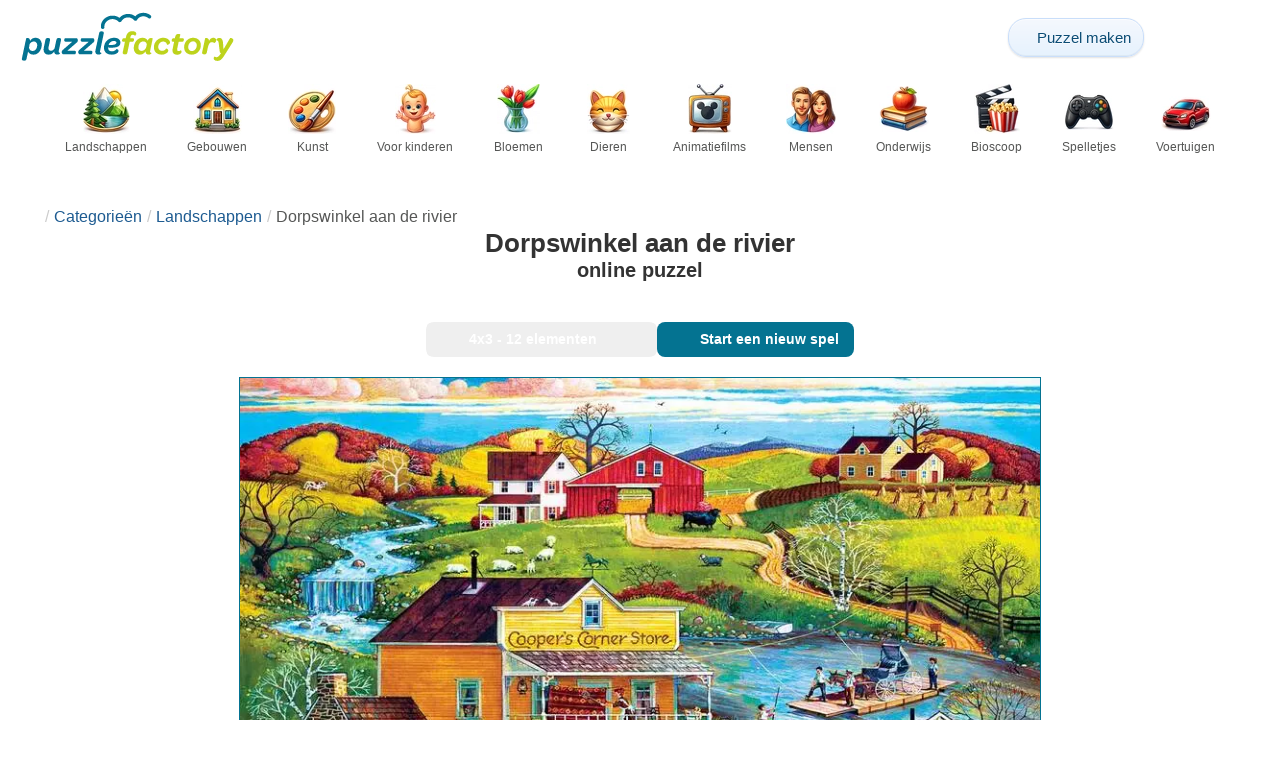

--- FILE ---
content_type: text/html; charset=UTF-8
request_url: https://puzzlefactory.com/nl/landschappen-puzzel/496146-dorpswinkel-aan-de-rivier-legpuzzel
body_size: 23947
content:
<!DOCTYPE html>
<html lang="nl" prefix="og: https://ogp.me/ns#">
<head>
    <meta charset="UTF-8">
    <title>Dorpswinkel aan de rivier - online puzzel</title>
    <meta property="og:site_name" content="Puzzle Factory"><meta property="og:type" content="website"><meta property="og:locale" content="nl_NL"><meta property="og:url" content="https://puzzlefactory.com/nl/landschappen-puzzel/496146-dorpswinkel-aan-de-rivier-legpuzzel"><meta property="og:title" content="Dorpswinkel aan de rivier - online puzzel"><meta property="og:description" content="Dorpswinkel aan de rivier - los legpuzzels gratis online op Puzzle Factory"><meta property="og:image" content="https://assets.puzzlefactory.com/puzzle/496/146/original.jpg"><meta property="og:image:width" content="833"><meta property="og:image:height" content="600"><meta property="og:image:alt" content="Dorpswinkel aan de rivier online puzzel">    <meta name="twitter:card" content="summary_large_image">
    <meta name="twitter:site" content="@puzzlefactory">
    <meta name="twitter:creator" content="@puzzlefactorypl">
    <meta name="twitter:title" content="Dorpswinkel aan de rivier - online puzzel">
    <meta name="description" content="Dorpswinkel aan de rivier - los legpuzzels gratis online op Puzzle Factory">
    <meta name="viewport" content="initial-scale=1.0, maximum-scale=5, user-scalable=yes, width=device-width, height=device-height">
    <meta name="theme-color" content="#ffffff">
    <meta name="apple-mobile-web-app-capable" content="yes">
    <meta name="robots" content="max-image-preview:large">
    <meta name="verification" content="3e591d1e9219115f3ca5b491f0dcc613" />
    <link rel="preconnect" href="https://www.google-analytics.com" crossorigin="use-credentials">
    <link rel="preconnect" href="https://www.google.com" crossorigin="anonymous">
    <link rel="manifest" href="https://puzzlefactory.com/nl/manifest.json">
    <link rel="alternate" hreflang="en" href="https://puzzlefactory.com/landscape-puzzles/496146-riverside-village-shop-jigsaw-puzzle"><link rel="alternate" hreflang="pl" href="https://puzzlefactory.com/pl/puzzle-krajobrazy/496146-sklep-w-riverside-village-puzzle"><link rel="alternate" hreflang="fr" href="https://puzzlefactory.com/fr/puzzle-paysage/496146-boutique-du-village-au-bord-de-la-rivi%C3%A8re-puzzle"><link rel="alternate" hreflang="de" href="https://puzzlefactory.com/de/puzzle-landschaft/496146-dorfladen-am-fluss-puzzlespiel"><link rel="alternate" hreflang="it" href="https://puzzlefactory.com/it/puzzle-paesaggi/496146-negozio-del-villaggio-lungo-il-fiume-puzzle"><link rel="alternate" hreflang="es" href="https://puzzlefactory.com/es/puzzles-paisajes/496146-tienda-del-pueblo-junto-al-r%C3%ADo-rompecabezas"><link rel="alternate" hreflang="cs" href="https://puzzlefactory.com/cs/puzzle-krajiny/496146-obchod-riverside-village-skl%C3%A1da%C4%8Dka"><link rel="alternate" hreflang="pt" href="https://puzzlefactory.com/pt/quebra-cabe%C3%A7as-paisagens/496146-loja-da-aldeia-ribeirinha-quebra-cabe%C3%A7as"><link rel="alternate" hreflang="nl" href="https://puzzlefactory.com/nl/landschappen-puzzel/496146-dorpswinkel-aan-de-rivier-legpuzzel"><link rel="alternate" hreflang="hu" href="https://puzzlefactory.com/hu/t%C3%A1jak-puzzle/496146-riverside-village-shop-kirak%C3%B3s"><link rel="alternate" hreflang="ro" href="https://puzzlefactory.com/ro/peisaje-puzzle/496146-magazinul-riverside-village-puzzle-jigsaw"><link rel="alternate" hreflang="sv" href="https://puzzlefactory.com/sv/pussel-landskap/496146-riverside-village-shop-pussel"><link rel="alternate" hreflang="bg" href="https://puzzlefactory.com/bg/%D0%BF%D1%8A%D0%B7%D0%B5%D0%BB%D0%B8-%D0%BF%D0%B5%D0%B9%D0%B7%D0%B0%D0%B6%D0%B8/496146-%D1%80%D0%B8%D0%B2%D1%8A%D1%80%D1%81%D0%B0%D0%B9%D0%B4-%D0%B2%D0%B8%D0%BB%D0%B8%D0%B4%D0%B6-%D0%BC%D0%B0%D0%B3%D0%B0%D0%B7%D0%B8%D0%BD-%D0%BF%D1%8A%D0%B7%D0%B5%D0%BB"><link rel="alternate" hreflang="el" href="https://puzzlefactory.com/el/%CF%80%CE%B1%CE%B6%CE%BB-%CF%84%CE%BF%CF%80%CE%AF%CE%B1/496146-%CE%BA%CE%B1%CF%84%CE%AC%CF%83%CF%84%CE%B7%CE%BC%CE%B1-riverside-village-%CF%80%CE%B1%CE%B6%CE%BB"><link rel="alternate" hreflang="ru" href="https://puzzlefactory.com/ru/%D0%BB%D0%B0%D0%BD%D0%B4%D1%88%D0%B0%D1%84%D1%82%D0%BD%D1%8B%D0%B5-%D0%B3%D0%BE%D0%BB%D0%BE%D0%B2%D0%BE%D0%BB%D0%BE%D0%BC%D0%BA%D0%B8/496146-%D0%BC%D0%B0%D0%B3%D0%B0%D0%B7%D0%B8%D0%BD-%D1%80%D0%B8%D0%B2%D0%B5%D1%80%D1%81%D0%B0%D0%B9%D0%B4-%D0%B2%D0%B8%D0%BB%D0%BB%D0%B8%D0%B4%D0%B6-%D0%BF%D0%B0%D0%B7%D0%BB"><link rel="alternate" hreflang="ja" href="https://puzzlefactory.com/ja/%E3%83%A9%E3%83%B3%E3%83%89%E3%82%B9%E3%82%B1%E3%83%BC%E3%83%97%E3%83%91%E3%82%BA%E3%83%AB/496146-%E3%83%AA%E3%83%90%E3%83%BC%E3%82%B5%E3%82%A4%E3%83%89%E3%83%93%E3%83%AC%E3%83%83%E3%82%B8%E3%82%B7%E3%83%A7%E3%83%83%E3%83%97-%E3%82%B8%E3%82%B0%E3%82%BD%E3%83%BC%E3%83%BB%E3%83%91%E3%82%BA%E3%83%AB"><link rel="alternate" hreflang="uk" href="https://puzzlefactory.com/uk/%D0%BF%D0%B5%D0%B9%D0%B7%D0%B0%D0%B6%D0%BD%D1%96-%D0%B3%D0%BE%D0%BB%D0%BE%D0%B2%D0%BE%D0%BB%D0%BE%D0%BC%D0%BA%D0%B8/496146-%D0%BC%D0%B0%D0%B3%D0%B0%D0%B7%D0%B8%D0%BD-riverside-village-%D0%BF%D0%B0%D0%B7%D0%BB">    <link rel="alternate" hreflang="x-default" href="https://puzzlefactory.com/landscape-puzzles/496146-riverside-village-shop-jigsaw-puzzle">
        <link rel="shortcut icon" type="image/png" sizes="16x16" href="https://assets.puzzlefactory.com/public/images/icons/16x16.png">
    <link rel="shortcut icon" type="image/png" sizes="32x32" href="https://assets.puzzlefactory.com/public/images/icons/32x32.png">
    <link rel="shortcut icon" type="image/png" sizes="96x96" href="https://assets.puzzlefactory.com/public/images/icons/96x96.png">
    <link rel="apple-touch-icon" type="image/png" sizes="128x128" href="https://assets.puzzlefactory.com/public/images/icons/128x128.png">
    <link rel="apple-touch-icon" type="image/png" sizes="152x152" href="https://assets.puzzlefactory.com/public/images/icons/152x152.png">
    <link rel="apple-touch-icon" type="image/png" sizes="167x167" href="https://assets.puzzlefactory.com/public/images/icons/167x167.png">
    <link rel="apple-touch-icon" type="image/png" sizes="180x180" href="https://assets.puzzlefactory.com/public/images/icons/180x180.png">
    <link rel="apple-touch-icon" type="image/png" sizes="192x192" href="https://assets.puzzlefactory.com/public/images/icons/192x192.png">
    <style>[hidden],.hidden{display:none !important}:root{--gap: 10px}@media(min-width: 1200px){:root{--gap: 20px}}body>nav{width:100%;margin:0 auto;display:flex;flex-direction:column;padding-top:12px;padding-bottom:12px;overflow:visible !important}body>nav a{padding:0;text-align:center;color:#047391;display:block;margin:0 auto}body>nav a img{display:block;object-fit:contain}body>nav ul{display:flex;flex-wrap:wrap;align-items:center;gap:12px}body>nav li{flex:0 0 max-content;text-align:center}body>nav #navMnu{order:1}body>nav #navMnu a{margin-left:0}body>nav #navMnu span{display:none}body>nav .logo{order:2;flex:1}body>nav .logo img{height:35px;width:150.5px;display:block}@media(min-width: 1200px){body>nav .logo img{height:50px;width:215px}}@media(min-width: 560px){body>nav .logo{flex:0 0 max-content}}body>nav #navCat{display:none}@media(min-width: 560px){body>nav #navCat{max-height:100px;max-width:1400px;margin:12px auto 0;display:flex;justify-content:center;flex-wrap:wrap;overflow:hidden;gap:0}body>nav #navCat li{width:auto;min-width:75px;flex:0 0 auto;vertical-align:top;padding:2px 10px 10px}body>nav #navCat li a{color:#565756;font-size:12px;overflow-wrap:break-word;width:100%;height:100%;padding:8px 10px;border-radius:16px;transition:transform .16s ease,box-shadow .2s ease,border-color .2s ease,background .2s ease}body>nav #navCat li a img{display:block;margin:auto;margin-bottom:5px}}body>nav #navAdd{margin-left:auto}body>nav li.navBtn{order:4}body>nav #navSrch{flex:0 0 100%;order:5}body>nav #navSrch input{font-size:14px}@media(min-width: 560px){body>nav #navSrch{display:flex;align-items:center;flex:1;order:3}body>nav #navSrch form{transition:max-width .26s ease-out;max-width:300px;margin:auto}}.nav-btn{display:inline-flex;align-items:center;gap:6px;padding:8px 12px;border-radius:18px;font-weight:400;font-size:15px;background:#f5f8fb;text-decoration:none;color:#0b4c75;background:linear-gradient(to bottom, #f5f8fe 0%, #e6f2fd 100%);border:1px solid #c9defa;box-shadow:inset 0 1px 0 hsla(0,0%,100%,.65),inset 0 -1px 0 rgba(0,0,0,.04),0 1px 2px rgba(0,0,0,.12);text-shadow:0 1px 0 hsla(0,0%,100%,.65)}.nav-btn svg-icon{font-size:16px;filter:drop-shadow(rgba(0, 0, 0, 0.15) 0px 1px 0px)}.nav-btn span{display:none;white-space:nowrap}.nav-btn:hover{box-shadow:hsla(0,0%,100%,.7) 0px 1px 0px inset,rgba(0,0,0,.05) 0px -1px 0px inset,rgba(0,0,0,.16) 0px 2px 4px;color:#0a3f61 !important;background:linear-gradient(rgb(234, 241, 252) 0%, rgb(216, 233, 251) 100%) !important}.nav-btn.not-logged{color:#fff !important;background:linear-gradient(to bottom, #ffa200 0%, #f88200 100%) !important;border-color:#e13502 !important;box-shadow:inset 0 1px 0 hsla(0,0%,100%,.35),inset 0 -1px 0 rgba(0,0,0,.08),0 1px 2px rgba(0,0,0,.18);text-shadow:0 1px 0 rgba(0,0,0,.15)}.nav-btn.not-logged:hover{box-shadow:hsla(0,0%,100%,.35) 0px 1px 0px inset,rgba(0,0,0,.1) 0px -1px 0px inset,rgba(0,0,0,.2) 0px 2px 4px;text-shadow:rgba(0,0,0,.18) 0px 1px 0px;background:linear-gradient(rgb(255, 176, 50) 0%, rgb(245, 127, 0) 100%) !important}.nav-btn.logged-in{background:none;border-color:rgba(0,0,0,0);box-shadow:none;text-shadow:0 1px 0 rgba(0,0,0,.15)}.nav-btn.logged-in:hover{box-shadow:none;text-shadow:none;background:none !important}@media(min-width: 900px){.nav-btn span{display:inline}}article>header{display:grid;grid-auto-columns:1fr min-content}article>header nav{grid-column:1/-1;grid-row:1;max-width:100%;overflow:hidden;white-space:nowrap}article>header nav ul{overflow:hidden;text-overflow:ellipsis}article>header nav li{display:inline}article>header nav li:first-child span{display:none}article>header nav li:last-child a{color:#565756;text-decoration:none}article>header nav li+li:before{color:#ccc;content:"/";margin:0 5px}article>header h1{grid-column:1/-1;grid-row:2}article>header>div{grid-column:1/-1;grid-row:3;text-align:center;white-space:nowrap}article>header>div button{margin:0}@media(min-width: 560px){article>header h1{grid-column:1}article>header>div{grid-column:2;grid-row:2}}.slider-parent{overflow:hidden}gf-slider{display:grid;grid-auto-flow:column;grid-gap:var(--gap);grid-auto-columns:min-content;overflow-x:scroll;overflow-y:hidden;scroll-snap-type:x mandatory;-ms-overflow-style:none;scrollbar-width:none}gf-slider::-webkit-scrollbar{display:none}gf-slider *{user-select:none;-webkit-user-select:none;-moz-user-select:none;-ms-user-select:none}gf-slider>*{scroll-snap-align:start}.puzzle-items{display:block}.puzzle-items header{display:grid;grid-template-columns:1fr min-content;border-bottom:1px solid #e8e8e8;margin-bottom:10px;align-items:end}.puzzle-items header h2,.puzzle-items header h3{grid-column:1;margin-bottom:-5px;border-bottom:none;overflow:hidden;display:inline-block}.puzzle-items header h2>span:first-child,.puzzle-items header h3>span:first-child{overflow:hidden;white-space:nowrap;text-overflow:ellipsis;max-width:100%}.puzzle-items header a{grid-column:2;display:none}.puzzle-items header gf-slider{grid-gap:var(--gap)}.puzzle-items puzzle-collection.puzzle-item{width:250px}.puzzle-items .puzzle-item{width:300px}collection-set.puzzle-items header{margin-bottom:0}@media(min-width: 900px){.puzzle-items header a{display:block;white-space:nowrap}.puzzle-items header a span{display:inline-block;margin-bottom:5px}}@media(min-width: 1200px){.puzzle-items gf-slider{grid-auto-flow:unset;grid-template-columns:repeat(4, 1fr)}.puzzle-items puzzle-game,.puzzle-items .puzzle-item,.puzzle-items puzzle-collection.puzzle-item{width:auto}}@media(min-width: 1400px){collection-set.puzzle-items gf-slider{grid-template-columns:repeat(5, 1fr)}}.puzzle-item{position:relative;display:block;font-size:15px;overflow:hidden}.puzzle-item a{display:block}.puzzle-item figure{margin:0}.puzzle-item figcaption{position:relative;height:3.12em;padding:.4em .4em .4em 3.5em;overflow:hidden;line-height:1.4}.puzzle-item figcaption>*{white-space:nowrap}.puzzle-item figcaption author{overflow:hidden;text-overflow:ellipsis}.puzzle-item figcaption .title{line-height:1.2em;display:block;text-overflow:ellipsis;overflow:hidden;color:hsla(0,0%,100%,.9)}.puzzle-item figcaption .details{font-size:.8em;color:hsla(0,0%,100%,.75);display:flex;font-weight:bold;justify-content:flex-start;flex-wrap:nowrap}.puzzle-item figcaption .details>*:not(:first-child):before{content:" • "}.puzzle-item figcaption size{position:absolute;font-size:.8em;color:hsla(0,0%,100%,.9);left:.2em;top:1.2em;width:2.5em;text-align:center}.puzzle-item figcaption>svg-icon{position:absolute;color:#fff;opacity:.2;font-size:4.7em;rotate:-28deg;left:-23px;top:-14px}.puzzle-item picture{display:block}.puzzle-item img{display:block;object-fit:cover;width:100%;aspect-ratio:1.3333333333}.puzzle-item .solve-puzzle{position:absolute;display:block;transform:scale(0) translate(-50%, -50%);pointer-events:none}.puzzle-item .save-button{display:block;position:absolute;font-size:1.2em;right:.5em;top:.5em;z-index:10;color:#fff}.puzzle-item .save-button:hover{color:#05586b}#sidebar{display:none}article{padding-top:var(--gap);padding-bottom:var(--gap);display:grid;overflow:hidden;grid-gap:var(--gap);grid-template-columns:100%;align-content:start;justify-content:center}article>.left{overflow:hidden;display:grid;grid-template-rows:min-content;align-self:start;row-gap:var(--gap)}@media(min-width: 900px){article{grid-template-columns:1fr 300px}article>*{grid-column:1/-1}article>.left{grid-column:1}article .left+#sidebar{grid-column:2;display:grid;grid-template-columns:1fr;grid-auto-rows:min-content;gap:var(--gap);height:0;min-height:100%;overflow:hidden}article .left+#sidebar>*{width:300px}}svg-icon svg{width:100%;height:100%;fill:currentColor;pointer-events:none}.section-description{text-align:justify}.section-description a{color:#1d5b91}.section-description a:hover{text-decoration:underline}.qc-cmp-cleanslate{background-color:rgba(33,41,52,.2) !important}#qc-cmp2-ui{height:auto !important;padding:0 !important;max-width:unset !important}#qc-cmp2-ui .qc-cmp2-summary-section{padding:0 !important}#qc-cmp2-ui .qc-cmp2-summary-section .qc-cmp2-consent-info{padding:0 var(--gap) !important;overflow:hidden !important;overflow-y:auto !important;max-height:140px}#qc-cmp2-ui .qc-cmp2-summary-info{overflow-y:initial !important}#qc-cmp2-ui .qc-cmp2-summary-info div{padding:0 !important}#qc-cmp2-ui .qc-cmp2-footer{padding:0 var(--gap) !important}@media(max-width: 767px){#qc-cmp2-ui .logo-container{width:130px}}@media(max-width: 767px)and (min-width: 768px){#qc-cmp2-ui .logo-container{width:170px}}@media(max-width: 767px){#qc-cmp2-ui .logo-container img{width:100%;aspect-ratio:4.3}#qc-cmp2-ui .span-heading{font-size:18px !important;padding:0}#qc-cmp2-ui .qc-cmp2-footer{margin-top:5px !important;padding:var(--gap) !important}#qc-cmp2-ui .qc-cmp2-footer .qc-cmp2-summary-buttons{display:grid !important;grid-template-columns:1fr 1fr;grid-template-rows:min-content min-content;grid-gap:var(--gap)}#qc-cmp2-ui .qc-cmp2-footer .qc-cmp2-summary-buttons button{margin:0 !important;grid-column:1/-1}}ins.adsbygoogle{display:block;text-align:center;margin:auto}ins.adsbygoogle.btf{min-height:343px}@media(min-width: 560px){ins.adsbygoogle.btf{min-height:auto}}.freestar-ad{display:grid;align-content:center;justify-items:center;overflow:hidden}.freestar-ad.disabled{background-color:#f5c4c4}#_fs-ad-iframe-container{display:flex;justify-content:center}.atf{height:0 !important}@media(min-width: 560px){.atf{margin-bottom:var(--gap);height:auto !important;min-height:90px}}.__fs-ancillary{display:none !important}*,*:after,*:before{box-sizing:border-box}body{margin:0;font-family:sans-serif;font-size:16px;line-height:1.4}.container,article{width:100%;max-width:1800px;overflow:hidden;margin-left:auto;margin-right:auto;padding-left:var(--gap);padding-right:var(--gap)}h1,h2,h3{margin-block-start:0;margin-block-end:0}p{margin:0 0 10px}h1{margin:0;font-size:26px;font-weight:bold;text-align:center;line-height:1.2;overflow:hidden;-webkit-line-clamp:3;display:-webkit-box;-webkit-box-orient:vertical}h1 span{display:block;font-size:.75em}h1 span.separator{display:none}h2,h3{border-bottom:1px solid #e8e8e8;margin:0 0 20px;font-weight:normal;line-height:23px}h2>span:first-child,h3>span:first-child{border-bottom:1px solid #047391;padding-bottom:5px;margin-bottom:-1px;display:inline-block}h2{font-size:20px}h3{font-size:18px}ol,ul{margin:0;padding:0}ul{list-style:none}.btn{line-height:1.4;font-size:13px;padding:7px 10px;font-weight:bold;border:1px solid rgba(0,0,0,0)}.btn svg-icon{margin:0 5px}svg-icon{width:1em;height:1em;display:inline-block;vertical-align:text-top}#hamburger{display:none}@media(max-width: 767px){.hidden-xs{display:none !important}}.select{position:relative !important;display:inline-block;padding:0 !important}.select select{-webkit-appearance:none;background-color:inherit;color:inherit;font-weight:inherit;font-size:inherit;border:none;width:auto;height:auto;margin:0;padding:0 2em;line-height:inherit}.select select:focus{border:0 none}.select svg-icon{position:absolute;pointer-events:none;top:0;right:0}.select svg-icon:first-child{left:0}.btn.select select{padding:7px 2.5em 7px 3em}.btn.select svg-icon{right:1em;top:9px}.btn.select svg-icon:first-child{left:1em}#not-visible-suggestion{text-align:center}#not-visible-suggestion>div{position:relative;padding:5px 25px 5px 10px;margin:var(--gap) auto;border:1px solid #ccc;background:rgba(255,245,90,.3);width:max-content;max-width:100%;font-size:14px}#not-visible-suggestion>div svg-icon[icon=close]{cursor:pointer;position:absolute;top:3px;right:3px}puzzle-mobile-status{display:block;color:#575757;font-size:13px;margin:3px 0;text-align:center}puzzle-mobile-status svg-icon{margin:0 3px 0 8px}puzzle-mobile-status svg-icon[icon=star]{color:#edb867}#info-bar{height:30px;display:flex;overflow:initial;padding:0}#info-bar>*{display:inline-flex;padding:4px 4px 0;height:30px}#info-bar>*>svg-icon{line-height:26px;margin-right:2px}#share-button{margin-left:auto !important}#game-buttons{display:flex;margin:var(--gap) auto;justify-content:center;flex-wrap:wrap;gap:var(--gap)}#choose-difficulty-button{color:#fff}#preview{text-align:center}#preview img{box-sizing:content-box;width:100%;height:auto;border:1px solid #047391;display:block;margin:0 auto}@media(min-width: 560px){#preview img{width:auto;height:min(var(--height),80vh,(100vw - 4*var(--gap))/var(--ratio))}puzzle-mobile-status{display:none}}</style>
    <link rel="stylesheet" href="https://assets.puzzlefactory.com/public/css/9d0deae59a89bb259e1e_layout.css" media="none" onload="this.media='all'"><link rel="stylesheet" href="https://assets.puzzlefactory.com/public/css/90c559b66fc05ba8c413_details.css" media="none" onload="this.media='all'">    <script type="application/ld+json">{"@context":"https://schema.org","@graph":[{"@type":"VideoGame","name":"Dorpswinkel aan de rivier","image":"https://assets.puzzlefactory.com/puzzle/496/146/original.jpg","playMode":["SinglePlayer"],"gameLocation":"https://puzzlefactory.com/nl/landschappen-puzzel/496146-dorpswinkel-aan-de-rivier-legpuzzel","applicationCategory":"GameApplication","applicationSubCategory":"Online Puzzle","dateCreated":"2023-01-08T08:58:28+00:00","publisher":{"@type":"Organization","name":"Puzzle Factory","url":"https://puzzlefactory.com/"},"potentialAction":{"@type":"PlayAction","target":"https://puzzlefactory.com/nl/landschappen-puzzel/496146-dorpswinkel-aan-de-rivier-legpuzzel"}},{"@type":"ImageObject","contentUrl":"https://assets.puzzlefactory.com/puzzle/496/146/original.jpg","caption":"Dorpswinkel aan de rivier online puzzel","url":"https://assets.puzzlefactory.com/puzzle/496/146/original.jpg","image":"https://assets.puzzlefactory.com/puzzle/496/146/original.jpg","thumbnailUrl":"https://assets.puzzlefactory.com/puzzle/496/146/thumb.jpg","width":833,"height":600,"creator":{"@type":"Person","name":"Leonela"},"name":"Dorpswinkel aan de rivier","description":"Mooie stad met een rivier en waterval die een winkel heeft","representativeOfPage":true,"isAccessibleForFree":true,"isFamilyFriendly":true,"datePublished":"2023-01-08T08:58:28+00:00"}]}</script>    <script data-cfasync="false">var freestar={queue:[],config:{enabled_slots:[],site:"puzzlefactorycom"},initCallback:()=>{(freestar.config.enabled_slots.length === 0) ? freestar.initCallbackCalled = false : freestar.newAdSlots(freestar.config.enabled_slots)}};</script>    <script async src="https://www.googletagmanager.com/gtag/js?id=G-BYGL20DFDE"></script><script async src="https://assets.puzzlefactory.com/public/js/bb76b342b38e720e0c1e_sentry.js"></script><script defer src="https://assets.puzzlefactory.com/public/js/edefb215752827e2b2a0_index.js"></script><script defer src="https://assets.puzzlefactory.com/public/js/42d4ce24dbe634ba2c34_details.js"></script>    <script>!function(){var e=window.location.hostname,t=document.createElement("script"),n=document.getElementsByTagName("script")[0],a="https://cmp.inmobi.com".concat("/choice/","4s0xrhALtES7v","/",e,"/choice.js?tag_version=V3"),p=0;window.__cmpValue=new Promise((e,p)=>{t.async=!0,t.type="text/javascript",t.onerror=p,t.onload=e,t.src=a,n.parentNode.insertBefore(t,n)}),function(){for(var e,t="__tcfapiLocator",n=[],a=window;a;){try{if(a.frames[t]){e=a;break}}catch(e){}if(a===window.top)break;a=a.parent}e||(!function e(){var n=a.document,p=!!a.frames[t];if(!p)if(n.body){var s=n.createElement("iframe");s.style.cssText="display:none",s.name=t,n.body.appendChild(s)}else setTimeout(e,5);return!p}(),a.__tcfapi=function(){var e,t=arguments;if(!t.length)return n;if("setGdprApplies"===t[0])t.length>3&&2===t[2]&&"boolean"==typeof t[3]&&(e=t[3],"function"==typeof t[2]&&t[2]("set",!0));else if("ping"===t[0]){var a={gdprApplies:e,cmpLoaded:!1,cmpStatus:"stub"};"function"==typeof t[2]&&t[2](a)}else"init"===t[0]&&"object"==typeof t[3]&&(t[3]=Object.assign(t[3],{tag_version:"V3"})),n.push(t)},a.addEventListener("message",function(e){var t="string"==typeof e.data,n={};try{n=t?JSON.parse(e.data):e.data}catch(e){}var a=n.__tcfapiCall;a&&window.__tcfapi(a.command,a.version,function(n,p){var s={__tcfapiReturn:{returnValue:n,success:p,callId:a.callId}};t&&(s=JSON.stringify(s)),e&&e.source&&e.source.postMessage&&e.source.postMessage(s,"*")},a.parameter)},!1))}(),function(){const e=["2:tcfeuv2","6:uspv1","7:usnatv1","8:usca","9:usvav1","10:uscov1","11:usutv1","12:usctv1"];window.__gpp_addFrame=function(e){if(!window.frames[e])if(document.body){var t=document.createElement("iframe");t.style.cssText="display:none",t.name=e,document.body.appendChild(t)}else window.setTimeout(window.__gpp_addFrame,10,e)},window.__gpp_stub=function(){var t=arguments;if(__gpp.queue=__gpp.queue||[],__gpp.events=__gpp.events||[],!t.length||1==t.length&&"queue"==t[0])return __gpp.queue;if(1==t.length&&"events"==t[0])return __gpp.events;var n=t[0],a=t.length>1?t[1]:null,p=t.length>2?t[2]:null;if("ping"===n)a({gppVersion:"1.1",cmpStatus:"stub",cmpDisplayStatus:"hidden",signalStatus:"not ready",supportedAPIs:e,cmpId:10,sectionList:[],applicableSections:[-1],gppString:"",parsedSections:{}},!0);else if("addEventListener"===n){"lastId"in __gpp||(__gpp.lastId=0),__gpp.lastId++;var s=__gpp.lastId;__gpp.events.push({id:s,callback:a,parameter:p}),a({eventName:"listenerRegistered",listenerId:s,data:!0,pingData:{gppVersion:"1.1",cmpStatus:"stub",cmpDisplayStatus:"hidden",signalStatus:"not ready",supportedAPIs:e,cmpId:10,sectionList:[],applicableSections:[-1],gppString:"",parsedSections:{}}},!0)}else if("removeEventListener"===n){for(var i=!1,o=0;o<__gpp.events.length;o++)if(__gpp.events[o].id==p){__gpp.events.splice(o,1),i=!0;break}a({eventName:"listenerRemoved",listenerId:p,data:i,pingData:{gppVersion:"1.1",cmpStatus:"stub",cmpDisplayStatus:"hidden",signalStatus:"not ready",supportedAPIs:e,cmpId:10,sectionList:[],applicableSections:[-1],gppString:"",parsedSections:{}}},!0)}else"hasSection"===n?a(!1,!0):"getSection"===n||"getField"===n?a(null,!0):__gpp.queue.push([].slice.apply(t))},window.__gpp_msghandler=function(e){var t="string"==typeof e.data;try{var n=t?JSON.parse(e.data):e.data}catch(e){n=null}if("object"==typeof n&&null!==n&&"__gppCall"in n){var a=n.__gppCall;window.__gpp(a.command,function(n,p){var s={__gppReturn:{returnValue:n,success:p,callId:a.callId}};e.source.postMessage(t?JSON.stringify(s):s,"*")},"parameter"in a?a.parameter:null,"version"in a?a.version:"1.1")}},"__gpp"in window&&"function"==typeof window.__gpp||(window.__gpp=window.__gpp_stub,window.addEventListener("message",window.__gpp_msghandler,!1),window.__gpp_addFrame("__gppLocator"))}();var s=function(){var e=arguments;typeof window.__uspapi!==s&&setTimeout(function(){void 0!==window.__uspapi&&window.__uspapi.apply(window.__uspapi,e)},500)};if(void 0===window.__uspapi){window.__uspapi=s;var i=setInterval(function(){p++,window.__uspapi===s&&p<3?console.warn("USP is not accessible"):clearInterval(i)},6e3)}}();</script>
    <script>window.context = {"language":"nl","release":"20260114-012441","country":"US","url":{"puzzleImages":"https:\/\/assets.puzzlefactory.com","svgIcons":"\/icons\/pficons.svg","puzzlePreviewGrid":"https:\/\/assets.puzzlefactory.com\/public\/images\/layout\/puzzle-grid.svg","categoryPrefix":"\/nl","tags":"\/nl\/tags","userCreated":"\/nl\/gebruikers\/username\/puzzels-gemaakt","accountUserCreated":"\/nl\/rekeningen\/username\/puzzels-gemaakt","accountUserSolved":"\/nl\/rekeningen\/username\/opgeloste-puzzels","account":"\/nl\/mijn-rekening","accountUpgrade":"\/nl\/mijn-rekening\/upgrade","accountRegister":"\/nl\/mijn-rekening\/register","profileUrl":"\/nl\/mijn-rekening\/profiel","accounts":"\/nl\/rekeningen","users":"\/nl\/gebruikers","puzzleController":"\/nl\/puzzel","playController":"\/nl\/spelen","favourites":"\/nl\/saved-puzzle","searchController":"\/nl\/zoeken","abuseForm":"\/nl\/contact-met-ons-opnemen\/abuse","solution":"\/solution"},"topBar":[{"event":"upgrade_to_premium","attention":{"text":"Nieuw!"},"message":"Heb je genoeg van advertenties? Kies voor een Premium-account en raak ze voorgoed kwijt.","link":"Meer leren","url":"\/nl\/mijn-rekening\/upgrade","title":"Upgrade naar Premium"},{"event":"create_account","message":"Maak een gratis account aan en ontdek de unieke mogelijkheden van Puzzle Factory!","link":"Meer leren","url":"\/nl\/mijn-rekening\/register","title":"Nieuw account aanmaken"},{"event":"user_login","message":"{username}, we hebben gemerkt dat je niet bent ingelogd. Klik [hier] om in te loggen en optimaal gebruik te maken van Puzzle Factory!","url":"\/nl\/mijn-rekening\/inloggen","title":"Aanmelden"},{"event":"jigsaw_fusion","attention":{"src":"https:\/\/jigsawfusion.com\/images\/jigsaw-fusion-icon-32x32.png","width":24,"height":24,"alt":"Jigsaw Fusion"},"message":"Op zoek naar een nieuwe uitdaging? We leggen samen een gigantische puzzel van 4500 stukjes op jigsawfusion.com.","link":"Doe mee!","url":"https:\/\/jigsawfusion.com\/?utm_source=puzzlefactory.com&utm_campaign=top_bar&utm_medium=referral","title":"Multiplayer Jigsaw Puzzle"}],"components":{"tagLink":{"title":"Lijst van alle puzzels met de tag {label}"},"categoryLink":{"title":"Lijst van alle puzzels uit de categorie {name}"},"categoryTagLink":{"title":"Lijst van alle puzzels met de tag {label} uit de categorie {categoryname}"},"userLink":{"title":"{username} - pagina van de gebruiker."},"searchForm":{"placeholder":"Puzzels zoeken\u2026","title":"Zoek een puzzel voor jezelf"}},"adblock":{"upgrade":"Overweeg alsjeblieft om ons te steunen door advertenties toe te staan of door je te abonneren op een Premium-account voor een advertentievrije ervaring.","disable":"Advertentie-blokkering uitschakelen"},"translations":{"closeButton":"Sluiten","loginButton":"Aanmelden","signUpButton":"Nieuw account aanmaken","upgradeButton":"Upgrade naar Premium","nav":{"more":"meer","less":"minder","showMore":"Meer categorie\u00ebn weergeven","showLess":"Toon minder categorie\u00ebn"},"favourites":{"save":"Opslaan om later op te lossen","remove":"Verwijderen uit opgeslagen","loginPrompt":"Vind je deze puzzel leuk? Log in om hem aan je favorieten toe te voegen en later op te lossen."},"alts":["online puzzel","legpuzzel online"],"loadImageError":"Oeps! Er is iets misgegaan. Een ogenblikje a.u.b.","shareButtons":{"copy":"Kopieer link","Messages":"Berichten"},"cancel":"Annuleren","controls":{"draggable":{"title":"Sleep me naar een handige plek","increaseTheSize":"Klik om de grootte van de preview te vergroten","reduceTheSize":"Klik om de grootte van de preview te verkleinen","openInTheNewWindow":"Klik om de preview in een nieuw venster te openen"},"Difficulty":{"title":"Selecteer moeilijkheden","label":"Moeilijkheid"},"Mute":{"titleOff":"Klik hier om geluid uit te schakelen","titleOn":"Klik hier om geluid in te schakelen","label":"Geluid"},"Pieces":{"label":"Resterend"},"Pause":{"titleOn":"Klik hier om te spelen","label":"Speel","titleOff":"Klik hier om te pauzeren","labelOff":"Pauze","space":"Spatie"},"Preview":{"titleOn":"Klik hier om het beeldvoorbeeld te verbergen","titleOff":"Klik hier om het beeldvoorbeeld weer te geven","label":"Voorbeeld"},"Hint":{"titleOff":"Vasthouden om niet bij elkaar passende items te markeren","titleOn":"","label":"Hint"},"Time":{"label":"Jouw tijd"},"Quit":{"title":"Het spel stoppen","label":"Stoppen"},"Restart":{"title":"Het spel opnieuw starten","label":"Herstart"},"Share":{"title":"Deel","label":"Deel"},"Align":{"title":"Herschik niet-passende stukjes buiten het puzzelgebied.","label":"Verspreiden"},"Background":{"title":"Kies een achtergrond","label":"Achtergrond"},"Edges":{"titleOff":"Klik om alleen randstukken weer te geven.","titleOn":"Klik om alle stukken te tonen","label":"Randen"}},"modals":{"abuse":{"title":"Meld misbruik","text":"Als u een klacht wilt indienen over enige vorm van spam, misbruik of schending van wettelijke regels, kunt u rechtvaardiging","justification":"Typ uw rechtvaardiging","email":"Schrijf uw e-mailadres","send":"Versturen","type":{"select":"Wat is het probleem?","copyright":"schending van het auteursrecht","content":"Ongepaste inhoud","category":"Verkeerde puzzelcategorie","other":"Ander probleem"},"categoryPrompt":"Selecteer de juiste categorie","categories":{"5":"Landschappen","2":"Gebouwen","16":"Kunst","17":"Voor kinderen","9":"Bloemen","1":"Dieren","3":"Animatiefilms","6":"Mensen","19":"Onderwijs","7":"Bioscoop","4":"Spelletjes","12":"Voertuigen","14":"Eten","15":"Sport","8":"Technologie","20":"Manga en Anime","21":"Religies","22":"Beroemdheden","10":"Pasen","11":"Kerstmis","13":"Valentines","18":"Halloween"}},"embedCode":{"title":"Embed Jigsaw Puzzle naar uw website","text":"Kopieer de HTML-code uit het onderstaande vak en plak deze in uw website:","code":"<a style=\"margin: 20px; display: inline-block; position: relative; width: 200px; height: 150px;\" href=\"https:\/\/puzzlefactory.com\/nl\/landschappen-puzzel\/496146-dorpswinkel-aan-de-rivier-legpuzzel?utm_source=embed&amp;utm_medium=visit&amp;utm_campaign=share_puzzle\"\n   target=\"_blank\">\n    <img src=\"https:\/\/assets.puzzlefactory.com\/puzzle\/496\/146\/thumb.jpg\" style=\"width: 100%; height: 100%\">\n    <div style=\"position: absolute; top: 10px; left: -10px; width: 100px; box-shadow: 0 5px 10px rgba(0,0,0,.2); background-color: white;border-left: 5px solid #047391;\">\n        <img src=\"https:\/\/assets.puzzlefactory.com\/public\/images\/logo\/puzzle-factory-logo-50.png\" style=\"width: 90%; height: 90%;\">\n    <\/div>\n    <span style=\"position: absolute; top: 50%; left: 50%; transform: translate(-50%, -50%); color: white;font-weight: 700; font-size: 30px; text-align: center; text-shadow:1px 1px 2px #000; font-family: Verdana, Helvetica, Arial, sans-serif;\">Speel Jigsaw Puzzle<\/span>\n<\/a>\n","copy":"Kopieer deze code","message":"code is gekopieerd"},"allSolutions":{"title":{"time":"Topgebruikers met de laagste tijd","moves":"Topgebruikers door de minste bewegingen"},"loading":"Alle resultaten laden","user":"gebruiker","time":"tijd","moves":"beweegt","date":"datum"},"gameCompleted":{"title":"Je hebt de puzzel compleet!","congratulations":"Gefeliciteerd!","bestTime":"Je hebt de beste tijd verkregen!","bestMoves":"Je hebt de minste bewegingen in dit spel gemaakt!","bestTimeAndMoves":"Je hebt de beste tijd en maakte de minste bewegingen.","topTen":"Je score behoort tot de top tien!","signInPrompt":"Log in om uw resultaten in het klassement te laten opnemen. Als u nog geen account heeft, maak deze dan nu aan en log in om uw recente resultaten te laten opslaan.","explorerAwardMessage":"Jij bent de eerste die deze puzzel voltooit. Eerste plaats natuurlijk!","share":"Deel","shareQuote":"Puzzel voltooid in {time}","playAgain":"Speel opnieuw"}},"comments":{"charRepeat":"Commentaar is ongeldig. Verwijder de dubbele tekens","longWord":"Commentaar is ongeldig. Verwijder alstublieft lange woorden"},"invalidCookieName":"Ongeldig teken (+) in gebruikersnaam","savedGame":{"resume":"Hervat het spel"},"pauseInfo":{"paused":"Het spel is gepauzeerd","continue":"Ga door"}},"puzzle":{"id":496146,"rows":19,"cols":26,"language":"es","imageUrl":"https:\/\/assets.puzzlefactory.com\/puzzle\/496\/146\/original.jpg","url":"\/nl\/landschappen-puzzel\/496146-dorpswinkel-aan-de-rivier-legpuzzel","absoluteUrl":"https:\/\/puzzlefactory.com\/nl\/landschappen-puzzel\/496146-dorpswinkel-aan-de-rivier-legpuzzel","name":"Dorpswinkel aan de rivier","category":{"path":"landschappen-puzzel","name":"Landschappen","id":5}},"multiplayer":[],"backgroundsPath":"https:\/\/assets.puzzlefactory.com\/public\/images\/backgrounds\/"}</script>
    <script>
      window.dataLayer = window.dataLayer || [];
      function gtag() {dataLayer.push(arguments);}
      gtag('js', new Date());
      gtag('config', 'G-BYGL20DFDE');
    </script>
</head>
<body data-type="puzzle">
<nav class="container" >
  <ul id="navMain">
    <li id="navMnu">
      <a href="#" title="Toon menu"><svg-icon icon="bars"></svg-icon><span>Menu</span></a>
    </li>
    <li class="logo">
      <a href="/nl" title="Puzzle Factory"><img alt="Puzzle Factory" src="https://assets.puzzlefactory.com/public/images/logo/puzzle-factory-logo-50.png" width="215" height="50" srcset="https://assets.puzzlefactory.com/public/images/logo/puzzle-factory-logo-50.png 1x,https://assets.puzzlefactory.com/public/images/logo/puzzle-factory-logo-100.png 2x" title="Klik om naar de startpagina te gaan"></a>
    </li>
    <li id="navAdd" class="navBtn">
      <a class="nav-btn" href="/nl/puzzel-van-foto" title="maak je eigen puzzel gratis">
        <svg-icon icon="plus"></svg-icon>
        <span>Puzzel maken</span>
      </a>
    </li>
        <li id="navUsr" class="navBtn">
      <a style="visibility: hidden" class="not-logged nav-btn" href="/nl/mijn-rekening" title="Mijn rekening"><svg-icon icon="user-solid"></svg-icon><span>Aanmelden</span></a>
    </li>
    <li id="navSrch">
      <form is="search-form"></form>
    </li>
  </ul>
  <ul id="navCat">
    <li><a href="/nl/landschappen-puzzel" title="Lijst van alle puzzels uit de categorie Landschappen"><img src="https://assets.puzzlefactory.com/public/images/category-icons/landscapes.webp" srcset="https://assets.puzzlefactory.com/public/images/category-icons/landscapes@2x.webp 2x" alt="Landschappen" width="50" height="50">Landschappen</a></li><li><a href="/nl/gebouwen-puzzel" title="Lijst van alle puzzels uit de categorie Gebouwen"><img src="https://assets.puzzlefactory.com/public/images/category-icons/buildings.webp" srcset="https://assets.puzzlefactory.com/public/images/category-icons/buildings@2x.webp 2x" alt="Gebouwen" width="50" height="50">Gebouwen</a></li><li><a href="/nl/kunst-puzzel" title="Lijst van alle puzzels uit de categorie Kunst"><img src="https://assets.puzzlefactory.com/public/images/category-icons/art.webp" srcset="https://assets.puzzlefactory.com/public/images/category-icons/art@2x.webp 2x" alt="Kunst" width="50" height="50">Kunst</a></li><li><a href="/nl/puzzel-voor-kinderen" title="Lijst van alle puzzels uit de categorie Voor kinderen"><img src="https://assets.puzzlefactory.com/public/images/category-icons/for-kids.webp" srcset="https://assets.puzzlefactory.com/public/images/category-icons/for-kids@2x.webp 2x" alt="Voor kinderen" width="50" height="50">Voor kinderen</a></li><li><a href="/nl/bloemen-puzzel" title="Lijst van alle puzzels uit de categorie Bloemen"><img src="https://assets.puzzlefactory.com/public/images/category-icons/flowers.webp" srcset="https://assets.puzzlefactory.com/public/images/category-icons/flowers@2x.webp 2x" alt="Bloemen" width="50" height="50">Bloemen</a></li><li><a href="/nl/dieren-puzzel" title="Lijst van alle puzzels uit de categorie Dieren"><img src="https://assets.puzzlefactory.com/public/images/category-icons/animals.webp" srcset="https://assets.puzzlefactory.com/public/images/category-icons/animals@2x.webp 2x" alt="Dieren" width="50" height="50">Dieren</a></li><li><a href="/nl/tekenfilms-puzzel" title="Lijst van alle puzzels uit de categorie Animatiefilms"><img src="https://assets.puzzlefactory.com/public/images/category-icons/cartoons.webp" srcset="https://assets.puzzlefactory.com/public/images/category-icons/cartoons@2x.webp 2x" alt="Animatiefilms" width="50" height="50">Animatiefilms</a></li><li><a href="/nl/mensen-puzzel" title="Lijst van alle puzzels uit de categorie Mensen"><img src="https://assets.puzzlefactory.com/public/images/category-icons/people.webp" srcset="https://assets.puzzlefactory.com/public/images/category-icons/people@2x.webp 2x" alt="Mensen" width="50" height="50">Mensen</a></li><li><a href="/nl/onderwijs-puzzel" title="Lijst van alle puzzels uit de categorie Onderwijs"><img src="https://assets.puzzlefactory.com/public/images/category-icons/education.webp" srcset="https://assets.puzzlefactory.com/public/images/category-icons/education@2x.webp 2x" alt="Onderwijs" width="50" height="50">Onderwijs</a></li><li><a href="/nl/film-puzzel" title="Lijst van alle puzzels uit de categorie Bioscoop"><img src="https://assets.puzzlefactory.com/public/images/category-icons/movies.webp" srcset="https://assets.puzzlefactory.com/public/images/category-icons/movies@2x.webp 2x" alt="Bioscoop" width="50" height="50">Bioscoop</a></li><li><a href="/nl/spelletjes-puzzel" title="Lijst van alle puzzels uit de categorie Spelletjes"><img src="https://assets.puzzlefactory.com/public/images/category-icons/games.webp" srcset="https://assets.puzzlefactory.com/public/images/category-icons/games@2x.webp 2x" alt="Spelletjes" width="50" height="50">Spelletjes</a></li><li><a href="/nl/voertuigen-puzzel" title="Lijst van alle puzzels uit de categorie Voertuigen"><img src="https://assets.puzzlefactory.com/public/images/category-icons/vehicles.webp" srcset="https://assets.puzzlefactory.com/public/images/category-icons/vehicles@2x.webp 2x" alt="Voertuigen" width="50" height="50">Voertuigen</a></li><li><a href="/nl/eten-puzzel" title="Lijst van alle puzzels uit de categorie Eten"><img src="https://assets.puzzlefactory.com/public/images/category-icons/food.webp" srcset="https://assets.puzzlefactory.com/public/images/category-icons/food@2x.webp 2x" alt="Eten" width="50" height="50">Eten</a></li><li><a href="/nl/sport-puzzel" title="Lijst van alle puzzels uit de categorie Sport"><img src="https://assets.puzzlefactory.com/public/images/category-icons/sport.webp" srcset="https://assets.puzzlefactory.com/public/images/category-icons/sport@2x.webp 2x" alt="Sport" width="50" height="50">Sport</a></li><li><a href="/nl/technologie-puzzel" title="Lijst van alle puzzels uit de categorie Technologie"><img src="https://assets.puzzlefactory.com/public/images/category-icons/technology.webp" srcset="https://assets.puzzlefactory.com/public/images/category-icons/technology@2x.webp 2x" alt="Technologie" width="50" height="50">Technologie</a></li><li><a href="/nl/manga-anime-puzzel" title="Lijst van alle puzzels uit de categorie Manga en Anime"><img src="https://assets.puzzlefactory.com/public/images/category-icons/manga-and-anime.webp" srcset="https://assets.puzzlefactory.com/public/images/category-icons/manga-and-anime@2x.webp 2x" alt="Manga en Anime" width="50" height="50">Manga en Anime</a></li><li><a href="/nl/religie-puzzel" title="Lijst van alle puzzels uit de categorie Religies"><img src="https://assets.puzzlefactory.com/public/images/category-icons/religions.webp" srcset="https://assets.puzzlefactory.com/public/images/category-icons/religions@2x.webp 2x" alt="Religies" width="50" height="50">Religies</a></li><li><a href="/nl/celebrities-puzzel" title="Lijst van alle puzzels uit de categorie Beroemdheden"><img src="https://assets.puzzlefactory.com/public/images/category-icons/celebrities.webp" srcset="https://assets.puzzlefactory.com/public/images/category-icons/celebrities@2x.webp 2x" alt="Beroemdheden" width="50" height="50">Beroemdheden</a></li>    <li id="navMorCat">
      <a href="#" title="Meer categorieën weergeven">Meer</a>
    </li>
  </ul>
</nav>
<article>
    <header>
    <nav aria-label="Breadcrumb"><ul itemscope itemtype="https://schema.org/BreadcrumbList"><li itemscope itemprop="itemListElement" itemtype="https://schema.org/ListItem"><a itemprop="item" href="/nl" aria-label="Homepage"><svg-icon icon="home"></svg-icon> <span itemprop="name">Homepage</span></a><meta itemprop="position" content="1"></li><li itemscope itemprop="itemListElement" itemtype="https://schema.org/ListItem"><a itemprop="item" href="/nl/categorie%C3%ABn" aria-label="Categorieën"><span itemprop="name">Categorieën</span></a><meta itemprop="position" content="2"></li><li itemscope itemprop="itemListElement" itemtype="https://schema.org/ListItem"><a itemprop="item" href="/nl/landschappen-puzzel" aria-label="Landschappen"><span itemprop="name">Landschappen</span></a><meta itemprop="position" content="3"></li><li itemscope itemprop="itemListElement" itemtype="https://schema.org/ListItem"><a itemprop="item" href="/nl/landschappen-puzzel/496146-dorpswinkel-aan-de-rivier-legpuzzel" aria-label="Dorpswinkel aan de rivier"><span itemprop="name">Dorpswinkel aan de rivier</span></a><meta itemprop="position" content="4"></li></ul></nav>    <h1>Dorpswinkel aan de rivier <span>online puzzel</span></h1>
    <puzzle-mobile-status>
                <svg-icon icon="user-solid"></svg-icon>Leonela        <svg-icon icon="puzzle-piece" class="difficulty-color-6"></svg-icon>494        <svg-icon icon="calendar"></svg-icon>2023-01-08    </puzzle-mobile-status>
</header>
<div id="preview">
    <div id="game-buttons">
        <button id="choose-difficulty-button" class="btn select" title="Kies moeilijkheidsgraad">
            <svg-icon icon="difficulty"></svg-icon>
            <svg-icon icon="chevron-down"></svg-icon>
            <select><option value="4x3" class="difficulty-1">4x3 - 12 elementen</option><option value="7x5" class="difficulty-2">7x5 - 35 elementen</option><option value="8x6" class="difficulty-3">8x6 - 48 elementen</option><option value="10x7" class="difficulty-3">10x7 - 70 elementen</option><option value="11x8" class="difficulty-4">11x8 - 88 elementen</option><option value="12x9" class="difficulty-4">12x9 - 108 elementen</option><option value="14x10" class="difficulty-4">14x10 - 140 elementen</option><option value="17x12" class="difficulty-5">17x12 - 204 elementen</option><option value="26x19" class="difficulty-6">26x19 - 494 elementen</option></select>
        </button>
        <button id="start-solve-button" class="btn btn-std" title="Klik hier om een ​​puzzel op te lossen">
            <svg-icon icon="play"></svg-icon>
            <span>Start een nieuw spel</span>
        </button>
            </div>
    <picture>
        <source type="image/webp" srcset="https://assets.puzzlefactory.com/puzzle/496/146/original.webp">
        <img crossorigin="anonymous" src="https://assets.puzzlefactory.com/puzzle/496/146/original.jpg" alt="Dorpswinkel aan de rivier online puzzel" width="833" height="600" style="--height: 600px; --ratio: 1.3883333333333">
    </picture>
</div>
<div id="game-container" data-type="jigsaw" hidden></div>
<div id="info-bar">
    <div>
        <svg-icon icon="puzzle-piece" class="difficulty-color-6"></svg-icon>
        <span class="increase" id="pieces-left">494</span>
    </div>
    <a href="/nl/rekeningen/Leonela" class="hidden-xs info-bar-button" title="Leonela - gebruikerspagina">
        <svg-icon icon="user-solid"></svg-icon>        <span>Leonela</span>
    </a>
        <a href="/nl/puzzel/2023-01-08" class="hidden-xs info-bar-button" title="Lijst van alle legpuzzels toegevoegd aan 2023-01-08">
        <svg-icon icon="calendar"></svg-icon>
        <span>2023-01-08</span>
    </a>
    <div id="solution-count-container">
        <svg-icon icon="check-square"></svg-icon>
        <span>160</span>
    </div>
    <div class="top-scores-info-bar info-bar-button time" title="de beste resultaten laten zien">
        <svg-icon icon="clock"></svg-icon>
        <span></span>
    </div>
        <div id="comment-count-button-container" class="info-bar-button" title="Toon opmerkingen">
        <svg-icon icon="comment"></svg-icon>
        <span>0</span>
    </div>
    <div id="share-button" class="info-bar-button" title="Deel deze puzzel">
        <svg-icon icon="share"></svg-icon>
        <span class="hidden-xs hidden-sm">Deel</span>
    </div>
    <div id="save-button-container" class="info-bar-button" title="Opslaan om later op te lossen">
        <svg-icon icon="heart"></svg-icon>
        <span class="hidden-xs hidden-sm">Favoriet</span>
    </div>
    <a href="/nl/help#spel" class="info-bar-button" title="Heb je hulp nodig?">
        <svg-icon icon="help"></svg-icon>
        <span class="hidden-xs hidden-sm">Help</span>
    </a>
    <div id="abuse" class="info-bar-button" title="Meld misbruik">
        <svg-icon icon="abuse"></svg-icon>
    </div>
</div>

<div id="game-details" class="no-comments">
    <div>
        <div data-cfasync="false" data-freestar-ad="__970x250 __336x280 __300x250" id="puzzlefactorycom_incontent_1" class="freestar-ad incontent1"><script data-cfasync="false">freestar.config.enabled_slots.push({placementName: 'puzzlefactorycom_incontent_1', slotId: 'puzzlefactorycom_incontent_1'});</script></div>    </div>
    <div id="description">
        <p>Mooie stad met een rivier en waterval die een winkel heeft</p>            </div>
    <div id="best-results">
        <h2>
            <span>Beste resultaten voor <span class="size"></span> Maat</span>
        </h2>
        <div class="top-scores time">
                        <ul></ul>
            <button class="btn btn-std" title="Toon alle resultaten">Toon alle resultaten</button>
        </div>
            </div>
    <div id="share">
    </div>
    <div id="puzzle-tags">
        <tags><a is="tag-link">Dorp</a> <a is="tag-link">Huis (woning)</a> <a is="tag-link">Schilderkunst</a> <a is="tag-link">Platteland</a> <a is="tag-link">Tekening</a> <a is="tag-link">Stedenbouwkunde</a> <a is="tag-link">Boerenbedrijf</a> <a is="tag-link">Ecoregio</a> <a is="tag-link">Child art</a> <a is="tag-link">Reis</a> <a is="tag-link">Richtingscoëfficiënt</a> <a is="tag-link">artikelen</a> <a is="tag-link">Nostalgie</a></tags>
    </div>
    <section id="similar-games" class="puzzle-items" data-event="similar_games">
        <h2><span>Speel vergelijkbare puzzel</span></h2>
        <gf-slider><puzzle-game id="434005" class="puzzle-item" sizes="3x3,5x5,7x7,9x9,14x14,22x22" account age="1432"><a href="/nl/landschappen-puzzel/434005-schooldagen-legpuzzel" title="Los de online puzzel Schooldagen op"><figure><picture><source type="image/webp" srcset="https://assets.puzzlefactory.com/puzzle/434/005/thumb.webp"><source type="image/jpeg" srcset="https://assets.puzzlefactory.com/puzzle/434/005/thumb.jpg"><img loading="lazy" alt="Schooldagen legpuzzel online" src="https://assets.puzzlefactory.com/puzzle/434/005/original.jpg"></picture><figcaption class="difficulty-4"><svg-icon icon="puzzle-piece" aria-hidden="true"></svg-icon><size>121</size><span class="title">Schooldagen</span><span class="details"><author aria-hidden="true" title="Nelag">Nelag</author><solutions>225 keer opgelost</solutions></span></figcaption></figure></a><span class="btn btn-std solve-puzzle difficulty-4">Puzzel oplossen</span></puzzle-game><puzzle-game id="442127" class="puzzle-item" sizes="4x3,7x5,8x6,11x8,15x11,25x19" account age="1395"><a href="/nl/gebouwen-puzzel/442127-tijd-doorgebracht-bij-de-rivier-legpuzzel" title="Los de online puzzel Tijd doorgebracht bij de rivier. op"><figure><picture><source type="image/webp" srcset="https://assets.puzzlefactory.com/puzzle/442/127/thumb.webp"><source type="image/jpeg" srcset="https://assets.puzzlefactory.com/puzzle/442/127/thumb.jpg"><img loading="lazy" alt="Tijd doorgebracht bij de rivier. legpuzzel online" src="https://assets.puzzlefactory.com/puzzle/442/127/original.jpg"></picture><figcaption class="difficulty-4"><svg-icon icon="puzzle-piece" aria-hidden="true"></svg-icon><size>108</size><span class="title">Tijd doorgebracht bij de rivier.</span><span class="details"><author aria-hidden="true" title="grazyna2021">grazyna2021</author><solutions>8.343 keer opgelost</solutions></span></figcaption></figure></a><span class="btn btn-std solve-puzzle difficulty-4">Puzzel oplossen</span></puzzle-game><puzzle-game id="469018" class="puzzle-item" sizes="3x3,5x5,7x7,9x9,14x14" account age="1238"><a href="/nl/mensen-puzzel/469018-buren-werken-samen-legpuzzel" title="Los de online puzzel buren werken samen op"><figure><picture><source type="image/webp" srcset="https://assets.puzzlefactory.com/puzzle/469/018/thumb.webp"><source type="image/jpeg" srcset="https://assets.puzzlefactory.com/puzzle/469/018/thumb.jpg"><img loading="lazy" alt="buren werken samen online puzzel" src="https://assets.puzzlefactory.com/puzzle/469/018/original.jpg"></picture><figcaption class="difficulty-5"><svg-icon icon="puzzle-piece" aria-hidden="true"></svg-icon><size>196</size><span class="title">buren werken samen</span><span class="details"><author aria-hidden="true" title="Leonela">Leonela</author><solutions>77 keer opgelost</solutions></span></figcaption></figure></a><span class="btn btn-std solve-puzzle difficulty-5">Puzzel oplossen</span></puzzle-game><puzzle-game id="484465" class="puzzle-item" sizes="4x3,7x5,8x6,11x8,17x12,26x19" account age="1166"><a href="/nl/kunst-puzzel/484465-de-heuvel-van-de-landwinkel-legpuzzel" title="Los de online puzzel De heuvel van de landwinkel op"><figure><picture><source type="image/webp" srcset="https://assets.puzzlefactory.com/puzzle/484/465/thumb.webp"><source type="image/jpeg" srcset="https://assets.puzzlefactory.com/puzzle/484/465/thumb.jpg"><img loading="lazy" alt="De heuvel van de landwinkel legpuzzel online" src="https://assets.puzzlefactory.com/puzzle/484/465/original.jpg"></picture><figcaption class="difficulty-4"><svg-icon icon="puzzle-piece" aria-hidden="true"></svg-icon><size>108</size><span class="title">De heuvel van de landwinkel</span><span class="details"><author aria-hidden="true" title="Nelag">Nelag</author><solutions>346 keer opgelost</solutions></span></figcaption></figure></a><span class="btn btn-std solve-puzzle difficulty-4">Puzzel oplossen</span></puzzle-game><puzzle-game id="518278" class="puzzle-item" sizes="3x4,5x6,6x8,8x10,11x14,20x25" account age="997"><a href="/nl/landschappen-puzzel/518278-een-watermolen-een-brug-en-een-zwembad-legpuzzel" title="Los de online puzzel een watermolen, een brug en een zwembad op"><figure><picture><source type="image/webp" srcset="https://assets.puzzlefactory.com/puzzle/518/278/thumb.webp"><source type="image/jpeg" srcset="https://assets.puzzlefactory.com/puzzle/518/278/thumb.jpg"><img loading="lazy" alt="een watermolen, een brug en een zwembad online puzzel" src="https://assets.puzzlefactory.com/puzzle/518/278/original.jpg"></picture><figcaption class="difficulty-4"><svg-icon icon="puzzle-piece" aria-hidden="true"></svg-icon><size>130</size><span class="title">een watermolen, een brug en een zwembad</span><span class="details"><author aria-hidden="true" title="theodora">theodora</author><solutions>472 keer opgelost</solutions></span></figcaption></figure></a><span class="btn btn-std solve-puzzle difficulty-4">Puzzel oplossen</span></puzzle-game><puzzle-game id="583713" class="puzzle-item" sizes="4x3,6x5,8x6,10x8,14x11,25x20" account age="647"><a href="/nl/mensen-puzzel/583713-walnut-grove-in-laura-s-tijd-legpuzzel" title="Los de online puzzel Walnut Grove in Laura&#039;s tijd op"><figure><picture><source type="image/webp" srcset="https://assets.puzzlefactory.com/puzzle/583/713/thumb.webp"><source type="image/jpeg" srcset="https://assets.puzzlefactory.com/puzzle/583/713/thumb.jpg"><img loading="lazy" alt="Walnut Grove in Laura&#039;s tijd legpuzzel online" src="https://assets.puzzlefactory.com/puzzle/583/713/original.jpg"></picture><figcaption class="difficulty-4"><svg-icon icon="puzzle-piece" aria-hidden="true"></svg-icon><size>80</size><span class="title">Walnut Grove in Laura&#039;s tijd</span><span class="details"><author aria-hidden="true" title="btosto">btosto</author><solutions>164 keer opgelost</solutions></span></figcaption></figure></a><span class="btn btn-std solve-puzzle difficulty-4">Puzzel oplossen</span></puzzle-game></gf-slider>    </section>
    <div>
        <div data-cfasync="false" data-freestar-ad="__970x250 __336x280 __300x250" id="puzzlefactorycom_incontent_2" class="freestar-ad incontent2"><script data-cfasync="false">freestar.config.enabled_slots.push({placementName: 'puzzlefactorycom_incontent_2', slotId: 'puzzlefactorycom_incontent_2'});</script></div>    </div>
    <div id="comments">
        <h2><span>Opmerkingen</span></h2>
        <div id="comments-list">
                    </div>
    </div>
    <div id="rating">
        <h2><span>Beoordeel dit spel</span></h2>
        <div id="puzzle-rating">
            <span class="rating-global">
                <svg-icon icon="star"></svg-icon>
                <span>Nog geen stemmen - wees de eerste</span>
            </span>
            <span class="rating-user">
                <span class="rating-label">Je stem:</span>
                <span class="rating-stars">
                                            <svg-icon icon="star" data-value="1"></svg-icon>
                                            <svg-icon icon="star" data-value="2"></svg-icon>
                                            <svg-icon icon="star" data-value="3"></svg-icon>
                                            <svg-icon icon="star" data-value="4"></svg-icon>
                                            <svg-icon icon="star" data-value="5"></svg-icon>
                                            <svg-icon icon="star" data-value="6"></svg-icon>
                                            <svg-icon icon="star" data-value="7"></svg-icon>
                                            <svg-icon icon="star" data-value="8"></svg-icon>
                                            <svg-icon icon="star" data-value="9"></svg-icon>
                                            <svg-icon icon="star" data-value="10"></svg-icon>
                                    </span>
            </span>
        </div>
    </div>
    <div id="comment-form">
        <h2><span>Voeg opmerking toe</span></h2>
        <div id="sign-in-suggestion" hidden>
            Log in om uw opmerkingen toe te voegen.             <a href="/nl/mijn-rekening" title="Aanmelden">Aanmelden</a>        </div>
        <form is="comment-form" action="/nl/comment/add" hidden>
            <input type="hidden" name="Comment[puzzle_id]" value="496146">
            <textarea name="Comment[content]" maxlength="700" rows="4" class="form-control" placeholder="Wat vind je van dit beeld?" required></textarea>
            <button class="btn btn-std" title="Voeg een nieuwe opmerking toe">
                <svg-icon icon="comment"></svg-icon>
                <span>Een commentaar toevoegen</span>
            </button>
        </form>
    </div>
    <div>
        <div data-cfasync="false" data-freestar-ad="__970x250 __336x280 __300x250" id="puzzlefactorycom_incontent_3" class="freestar-ad incontent3"><script data-cfasync="false">freestar.config.enabled_slots.push({placementName: 'puzzlefactorycom_incontent_3', slotId: 'puzzlefactorycom_incontent_3'});</script></div>    </div>
    <section id="other-from-category" class="puzzle-items" data-event="other_from_category">
        <h2><span>Andere puzzel uit de Landschappen categorie</span></h2>
        <gf-slider><puzzle-game id="646453" class="puzzle-item" sizes="3x3,5x5,7x7,9x9,14x14,22x22" account age="33"><a href="/nl/landschappen-puzzel/646453-prachtige-strandzonsondergang-legpuzzel" title="Los de online puzzel Prachtige strandzonsondergang op"><figure><picture><source type="image/webp" srcset="https://assets.puzzlefactory.com/puzzle/646/453/thumb.webp"><source type="image/jpeg" srcset="https://assets.puzzlefactory.com/puzzle/646/453/thumb.jpg"><img loading="lazy" alt="Prachtige strandzonsondergang legpuzzel online" src="https://assets.puzzlefactory.com/puzzle/646/453/original.jpg"></picture><figcaption class="difficulty-4"><svg-icon icon="puzzle-piece" aria-hidden="true"></svg-icon><size>81</size><span class="title">Prachtige strandzonsondergang</span><span class="details"><author aria-hidden="true" title="CASEY">CASEY</author><solutions>250 keer opgelost</solutions></span></figcaption></figure></a><span class="btn btn-std solve-puzzle difficulty-4">Puzzel oplossen</span></puzzle-game><puzzle-game id="647139" class="puzzle-item" sizes="3x3,5x5,7x7,9x9,14x14,22x22" account age="29"><a href="/nl/landschappen-puzzel/647139-prachtige-strandzonsondergang-legpuzzel" title="Los de online puzzel Prachtige strandzonsondergang op"><figure><picture><source type="image/webp" srcset="https://assets.puzzlefactory.com/puzzle/647/139/thumb.webp"><source type="image/jpeg" srcset="https://assets.puzzlefactory.com/puzzle/647/139/thumb.jpg"><img loading="lazy" alt="Prachtige strandzonsondergang legpuzzel online" src="https://assets.puzzlefactory.com/puzzle/647/139/original.jpg"></picture><figcaption class="difficulty-4"><svg-icon icon="puzzle-piece" aria-hidden="true"></svg-icon><size>81</size><span class="title">Prachtige strandzonsondergang</span><span class="details"><author aria-hidden="true" title="CASEY">CASEY</author><solutions>197 keer opgelost</solutions></span></figcaption></figure></a><span class="btn btn-std solve-puzzle difficulty-4">Puzzel oplossen</span></puzzle-game><puzzle-game id="648539" class="puzzle-item" sizes="4x3,7x5,8x6,11x8,15x11,25x19" account age="12"><a href="/nl/landschappen-puzzel/648539-huisje-in-de-julische-alpen-legpuzzel" title="Los de online puzzel Huisje in de Julische Alpen op"><figure><picture><source type="image/webp" srcset="https://assets.puzzlefactory.com/puzzle/648/539/thumb.webp"><source type="image/jpeg" srcset="https://assets.puzzlefactory.com/puzzle/648/539/thumb.jpg"><img loading="lazy" alt="Huisje in de Julische Alpen legpuzzel online" src="https://assets.puzzlefactory.com/puzzle/648/539/original.jpg"></picture><figcaption class="difficulty-4"><svg-icon icon="puzzle-piece" aria-hidden="true"></svg-icon><size>88</size><span class="title">Huisje in de Julische Alpen</span><span class="details"><author aria-hidden="true" title="krystyna w.">krystyna w.</author><solutions>198 keer opgelost</solutions></span></figcaption></figure></a><span class="btn btn-std solve-puzzle difficulty-4">Puzzel oplossen</span></puzzle-game><puzzle-game id="174532" class="puzzle-item" sizes="5x3,6x4,9x6,11x7,18x12,27x18" age="2860"><a href="/nl/landschappen-puzzel/174532-fairy-view-legpuzzel" title="Los de online puzzel FAIRY VIEW op"><figure><picture><source type="image/webp" srcset="https://assets.puzzlefactory.com/puzzle/174/532/thumb.webp"><source type="image/jpeg" srcset="https://assets.puzzlefactory.com/puzzle/174/532/thumb.jpg"><img loading="lazy" alt="FAIRY VIEW online puzzel" src="https://assets.puzzlefactory.com/puzzle/174/532/original.jpg"></picture><figcaption class="difficulty-5"><svg-icon icon="puzzle-piece" aria-hidden="true"></svg-icon><size>247</size><span class="title">FAIRY VIEW</span><span class="details"><author aria-hidden="true" title="Ada">Ada</author><solutions>685 keer opgelost</solutions></span></figcaption></figure></a><span class="btn btn-std solve-puzzle difficulty-5">Puzzel oplossen</span></puzzle-game><puzzle-game id="647427" class="puzzle-item" sizes="5x3,6x4,9x6,11x7,18x12,27x18" account age="25"><a href="/nl/landschappen-puzzel/647427-schilderachtige-rivier-in-de-weide-legpuzzel" title="Los de online puzzel Schilderachtige rivier in de weide op"><figure><picture><source type="image/webp" srcset="https://assets.puzzlefactory.com/puzzle/647/427/thumb.webp"><source type="image/jpeg" srcset="https://assets.puzzlefactory.com/puzzle/647/427/thumb.jpg"><img loading="lazy" alt="Schilderachtige rivier in de weide legpuzzel online" src="https://assets.puzzlefactory.com/puzzle/647/427/original.jpg"></picture><figcaption class="difficulty-4"><svg-icon icon="puzzle-piece" aria-hidden="true"></svg-icon><size>77</size><span class="title">Schilderachtige rivier in de weide</span><span class="details"><author aria-hidden="true" title="Neftyda11">Neftyda11</author><solutions>189 keer opgelost</solutions></span></figcaption></figure></a><span class="btn btn-std solve-puzzle difficulty-4">Puzzel oplossen</span></puzzle-game></gf-slider>    </section>
</div>
    <aside id="sidebar">
        <div id="sidebar-1"><div data-cfasync="false" data-freestar-ad="__300x250 __300x600" id="puzzlefactorycom_skyscraper_right_1" class="freestar-ad"><script data-cfasync="false">freestar.config.enabled_slots.push({placementName: 'puzzlefactorycom_skyscraper_right_1', slotId: 'puzzlefactorycom_skyscraper_right_1'});</script></div></div>
            <section id="explorer">
        <h2><span>Puzzel verkenner</span></h2>
        <p><svg-icon icon="flag-checkered"></svg-icon> Uitdaging: Deze puzzel is nog niet opgelost in {size} grootte. Wees de eerste om het te voltooien.</p>
        <div><notsolved-game id="194348" class="puzzle-item" account age="2473" format="17x12"><a href="/nl/landschappen-puzzel/194348-lente-weide-legpuzzel#17x12" title="Los de online puzzel lente weide op"><figure><picture><source type="image/webp" srcset="https://assets.puzzlefactory.com/puzzle/194/348/thumb.webp"><source type="image/jpeg" srcset="https://assets.puzzlefactory.com/puzzle/194/348/thumb.jpg"><img loading="lazy" alt="lente weide online puzzel" src="https://assets.puzzlefactory.com/puzzle/194/348/original.jpg"></picture><figcaption class="difficulty-5"><svg-icon icon="puzzle-piece" aria-hidden="true"></svg-icon><size>204</size><span class="title">lente weide</span><span class="details"><author aria-hidden="true" title="ela">ela</author></span></figcaption></figure></a><span class="btn btn-std solve-puzzle difficulty-5">Puzzel oplossen</span></notsolved-game><notsolved-game id="209513" class="puzzle-item" age="2157" format="14x14"><a href="/nl/landschappen-puzzel/209513-sprookjesachtig-landschap-legpuzzel#14x14" title="Los de online puzzel Sprookjesachtig landschap op"><figure><picture><source type="image/webp" srcset="https://assets.puzzlefactory.com/puzzle/209/513/thumb.webp"><source type="image/jpeg" srcset="https://assets.puzzlefactory.com/puzzle/209/513/thumb.jpg"><img loading="lazy" alt="Sprookjesachtig landschap legpuzzel online" src="https://assets.puzzlefactory.com/puzzle/209/513/original.jpg"></picture><figcaption class="difficulty-5"><svg-icon icon="puzzle-piece" aria-hidden="true"></svg-icon><size>196</size><span class="title">Sprookjesachtig landschap</span><span class="details"><author aria-hidden="true" title="Maryssa">Maryssa</author></span></figcaption></figure></a><span class="btn btn-std solve-puzzle difficulty-5">Puzzel oplossen</span></notsolved-game><notsolved-game id="199896" class="puzzle-item" age="2360" format="9x14"><a href="/nl/landschappen-puzzel/199896-geweldig-rome-legpuzzel#9x14" title="Los de online puzzel Geweldig Rome op"><figure><picture><source type="image/webp" srcset="https://assets.puzzlefactory.com/puzzle/199/896/thumb.webp"><source type="image/jpeg" srcset="https://assets.puzzlefactory.com/puzzle/199/896/thumb.jpg"><img loading="lazy" alt="Geweldig Rome online puzzel" src="https://assets.puzzlefactory.com/puzzle/199/896/original.jpg"></picture><figcaption class="difficulty-4"><svg-icon icon="puzzle-piece" aria-hidden="true"></svg-icon><size>126</size><span class="title">Geweldig Rome</span><span class="details"><author aria-hidden="true" title="Jolaanta">Jolaanta</author></span></figcaption></figure></a><span class="btn btn-std solve-puzzle difficulty-4">Puzzel oplossen</span></notsolved-game><notsolved-game id="192195" class="puzzle-item" age="2510" format="18x12"><a href="/nl/landschappen-puzzel/192195-een-boeket-van-kleurrijke-bloemen-legpuzzel#18x12" title="Los de online puzzel Een boeket van kleurrijke bloemen. op"><figure><picture><source type="image/webp" srcset="https://assets.puzzlefactory.com/puzzle/192/195/thumb.webp"><source type="image/jpeg" srcset="https://assets.puzzlefactory.com/puzzle/192/195/thumb.jpg"><img loading="lazy" alt="Een boeket van kleurrijke bloemen. legpuzzel online" src="https://assets.puzzlefactory.com/puzzle/192/195/original.jpg"></picture><figcaption class="difficulty-5"><svg-icon icon="puzzle-piece" aria-hidden="true"></svg-icon><size>216</size><span class="title">Een boeket van kleurrijke bloemen.</span><span class="details"><author aria-hidden="true" title="DANA">DANA</author></span></figcaption></figure></a><span class="btn btn-std solve-puzzle difficulty-5">Puzzel oplossen</span></notsolved-game><notsolved-game id="166554" class="puzzle-item" age="3021" format="8x6"><a href="/nl/landschappen-puzzel/166554-het-uitzicht-vanaf-het-balkon-van-vluchten-legpuzzel#8x6" title="Los de online puzzel Het uitzicht vanaf het balkon van vluchten op"><figure><picture><source type="image/webp" srcset="https://assets.puzzlefactory.com/puzzle/166/554/thumb.webp"><source type="image/jpeg" srcset="https://assets.puzzlefactory.com/puzzle/166/554/thumb.jpg"><img loading="lazy" alt="Het uitzicht vanaf het balkon van vluchten online puzzel" src="https://assets.puzzlefactory.com/puzzle/166/554/original.jpg"></picture><figcaption class="difficulty-3"><svg-icon icon="puzzle-piece" aria-hidden="true"></svg-icon><size>48</size><span class="title">Het uitzicht vanaf het balkon van vluchten</span><span class="details"><author aria-hidden="true" title="Irene">Irene</author></span></figcaption></figure></a><span class="btn btn-std solve-puzzle difficulty-3">Puzzel oplossen</span></notsolved-game><notsolved-game id="191784" class="puzzle-item" age="2517" format="11x8"><a href="/nl/landschappen-puzzel/191784-grand-canyon-verenigde-staten-legpuzzel#11x8" title="Los de online puzzel Grand Canyon, Verenigde Staten op"><figure><picture><source type="image/webp" srcset="https://assets.puzzlefactory.com/puzzle/191/784/thumb.webp"><source type="image/jpeg" srcset="https://assets.puzzlefactory.com/puzzle/191/784/thumb.jpg"><img loading="lazy" alt="Grand Canyon, Verenigde Staten online puzzel" src="https://assets.puzzlefactory.com/puzzle/191/784/original.jpg"></picture><figcaption class="difficulty-4"><svg-icon icon="puzzle-piece" aria-hidden="true"></svg-icon><size>88</size><span class="title">Grand Canyon, Verenigde Staten</span><span class="details"><author aria-hidden="true" title="omega">omega</author></span></figcaption></figure></a><span class="btn btn-std solve-puzzle difficulty-4">Puzzel oplossen</span></notsolved-game><notsolved-game id="171394" class="puzzle-item" age="2918" format="12x7"><a href="/nl/landschappen-puzzel/171394-paddestoel-legpuzzel#12x7" title="Los de online puzzel paddestoel op"><figure><picture><source type="image/webp" srcset="https://assets.puzzlefactory.com/puzzle/171/394/thumb.webp"><source type="image/jpeg" srcset="https://assets.puzzlefactory.com/puzzle/171/394/thumb.jpg"><img loading="lazy" alt="paddestoel online puzzel" src="https://assets.puzzlefactory.com/puzzle/171/394/original.jpg"></picture><figcaption class="difficulty-4"><svg-icon icon="puzzle-piece" aria-hidden="true"></svg-icon><size>84</size><span class="title">paddestoel</span><span class="details"><author aria-hidden="true" title="Jaś">Jaś</author></span></figcaption></figure></a><span class="btn btn-std solve-puzzle difficulty-4">Puzzel oplossen</span></notsolved-game><notsolved-game id="202302" class="puzzle-item" age="2267" format="11x6"><a href="/nl/landschappen-puzzel/202302-plage-legpuzzel#11x6" title="Los de online puzzel plage  op"><figure><picture><source type="image/webp" srcset="https://assets.puzzlefactory.com/puzzle/202/302/thumb.webp"><source type="image/jpeg" srcset="https://assets.puzzlefactory.com/puzzle/202/302/thumb.jpg"><img loading="lazy" alt="plage  online puzzel" src="https://assets.puzzlefactory.com/puzzle/202/302/original.jpg"></picture><figcaption class="difficulty-3"><svg-icon icon="puzzle-piece" aria-hidden="true"></svg-icon><size>66</size><span class="title">plage </span><span class="details"><author aria-hidden="true" title="ella">ella</author></span></figcaption></figure></a><span class="btn btn-std solve-puzzle difficulty-3">Puzzel oplossen</span></notsolved-game><notsolved-game id="168092" class="puzzle-item" age="2985" format="12x7"><a href="/nl/landschappen-puzzel/168092-guliver-op-het-strand-legpuzzel#12x7" title="Los de online puzzel Guliver op het strand op"><figure><picture><source type="image/webp" srcset="https://assets.puzzlefactory.com/puzzle/168/092/thumb.webp"><source type="image/jpeg" srcset="https://assets.puzzlefactory.com/puzzle/168/092/thumb.jpg"><img loading="lazy" alt="Guliver op het strand online puzzel" src="https://assets.puzzlefactory.com/puzzle/168/092/original.jpg"></picture><figcaption class="difficulty-4"><svg-icon icon="puzzle-piece" aria-hidden="true"></svg-icon><size>84</size><span class="title">Guliver op het strand</span><span class="details"><author aria-hidden="true" title="andi">andi</author></span></figcaption></figure></a><span class="btn btn-std solve-puzzle difficulty-4">Puzzel oplossen</span></notsolved-game><notsolved-game id="333640" class="puzzle-item" account age="1816" format="5x3"><a href="/nl/landschappen-puzzel/333640-uitzicht-vanaf-het-terras-legpuzzel#5x3" title="Los de online puzzel uitzicht vanaf het terras op"><figure><picture><source type="image/webp" srcset="https://assets.puzzlefactory.com/puzzle/333/640/thumb.webp"><source type="image/jpeg" srcset="https://assets.puzzlefactory.com/puzzle/333/640/thumb.jpg"><img loading="lazy" alt="uitzicht vanaf het terras online puzzel" src="https://assets.puzzlefactory.com/puzzle/333/640/original.jpg"></picture><figcaption class="difficulty-1"><svg-icon icon="puzzle-piece" aria-hidden="true"></svg-icon><size>15</size><span class="title">uitzicht vanaf het terras</span><span class="details"><author aria-hidden="true" title="krystyna w.">krystyna w.</author></span></figcaption></figure></a><span class="btn btn-std solve-puzzle difficulty-1">Puzzel oplossen</span></notsolved-game></div>        <div class="show-more-buttons">
            <a class="btn btn-std" href="/nl/landschappen-puzzel/nog-niet-opgelost" title="Lijst van puzzels die je als eerste kunt oplossen.">Bekijk meer niet opgeloste puzzels</a>
        </div>
    </section>
        <section id="daily-puzzle">
        <h2><span>De Puzzel van de Dag</span></h2>
        <daily-puzzle id="185234" class="puzzle-item" sizes="5x3,6x4,9x6,11x7,18x12,27x18" age="2635"><a href="/nl/gebouwen-puzzel/185234-de-pier-in-sopot-legpuzzel" title="Los de online puzzel De pier in Sopot. op"><figure><picture><source type="image/webp" srcset="https://assets.puzzlefactory.com/puzzle/185/234/thumb.webp"><source type="image/jpeg" srcset="https://assets.puzzlefactory.com/puzzle/185/234/thumb.jpg"><img loading="lazy" alt="De pier in Sopot. online puzzel" src="https://assets.puzzlefactory.com/puzzle/185/234/original.jpg"></picture><figcaption class="difficulty-4"><svg-icon icon="puzzle-piece" aria-hidden="true"></svg-icon><size>100</size><span class="title">De pier in Sopot.</span><span class="details"><author aria-hidden="true" title="Grażyna">Grażyna</author><solutions>2.764 keer opgelost</solutions></span></figcaption></figure></a><span class="btn btn-std solve-puzzle difficulty-4">Los het vandaag op</span></daily-puzzle>    </section>
    <section>
        <h2><span>Zoek een puzzel voor jezelf</span></h2>
        <form is="search-form"></form>
    </section>
    <div id="sidebar-2"><div data-cfasync="false" data-freestar-ad="__300x250 __300x600" id="puzzlefactorycom_skyscraper_right_2" class="freestar-ad"><script data-cfasync="false">freestar.config.enabled_slots.push({placementName: 'puzzlefactorycom_skyscraper_right_2', slotId: 'puzzlefactorycom_skyscraper_right_2'});</script></div></div>
    <section id="top-users">
        <h2><span>Topgebruikers van vorige week</span></h2>
    <h3>Beste tijd</h3>
    <ol>
                    <li><svg-icon icon="user-solid"></svg-icon> Westernpferd<span>52.080</span></li>
                    <li><svg-icon icon="user-solid"></svg-icon> Helia<span>40.865</span></li>
                    <li><svg-icon icon="user-solid"></svg-icon> Kriti<span>38.541</span></li>
            </ol>
    <div class="show-more-buttons">
        <a href="/nl/topscores/door-tijd/week" title="Zie volledige ranking" rel="nofollow" class="btn btn-std">Zie volledige ranking</a>    </div>
    <h3>Puzzels toegevoegd</h3>
    <ol>
                    <li><svg-icon icon="user-solid"></svg-icon> Lucy10<span>17.524</span></li>
                    <li><svg-icon icon="user-solid"></svg-icon> Berenika<span>3.576</span></li>
                    <li><svg-icon icon="user-solid"></svg-icon> Tizzymao<span>2.888</span></li>
            </ol>
    <div class="show-more-buttons">
        <a href="/nl/topscores/door-toegevoegde-puzzels/week" title="Zie volledige ranking" rel="nofollow" class="btn btn-std">Zie volledige ranking</a>    </div>
    <h3>Aantal oplossingen</h3>
    <ol>
                    <li><svg-icon icon="user-solid"></svg-icon> evaguercio<span>1.998</span></li>
                    <li><svg-icon icon="user-solid"></svg-icon> Helia<span>1.992</span></li>
                    <li><svg-icon icon="user-solid"></svg-icon> hen<span>1.030</span></li>
            </ol>
    <div class="show-more-buttons">
        <a href="/nl/topscores/door-aantal-oplossingen/week" title="Zie volledige ranking" rel="nofollow" class="btn btn-std">Zie volledige ranking</a>    </div>
    </section>
    <section id="tags">
        <h2><span>Meest populaire tags</span></h2>
        <tags><a is="category-tag-link" href="/nl/landschappen-puzzel/berg%20%28landvorm%29" category="Landschappen">Berg</a> <a is="category-tag-link" href="/nl/landschappen-puzzel/meer%20%28watervlakte%29" category="Landschappen">Meer</a> <a is="category-tag-link" href="/nl/landschappen-puzzel/zomer" category="Landschappen">Zomer</a> <a is="category-tag-link" href="/nl/landschappen-puzzel/dal%20%28aardrijkskunde%29" category="Landschappen">Dal</a> <a is="category-tag-link" href="/nl/landschappen-puzzel/lente" category="Landschappen">Lente</a> <a is="category-tag-link" href="/nl/landschappen-puzzel/winter" category="Landschappen">Winter</a> <a is="category-tag-link" href="/nl/landschappen-puzzel/herfst" category="Landschappen">Herfst</a> <a is="category-tag-link" href="/nl/landschappen-puzzel/zonsondergang" category="Landschappen">Zonsondergang</a> <a is="category-tag-link" href="/nl/landschappen-puzzel/vulkaan" category="Landschappen">Vulkaan</a></tags>
    </section>
</aside>
</article>
<aside id="footer">
    <div class="container">
        <section class="footer-about-us">
            <h2><span>Over ons</span></h2>
            <img alt="Puzzle Factory" src="https://assets.puzzlefactory.com/public/images/logo/puzzle-factory-logo-50.png" width="172" height="40" srcset="https://assets.puzzlefactory.com/public/images/logo/puzzle-factory-logo-50.png 1x,https://assets.puzzlefactory.com/public/images/logo/puzzle-factory-logo-100.png 2x" loading="lazy">            <ul class="social-media-list"><li><a href="https://www.facebook.com/puzzlefactorypl" target="_blank" rel="noopener noreferrer nofollow" title="Facebook"><svg-icon icon="facebook"></svg-icon></a></li><li><a href="https://pinterest.com/puzzlefactorypl/" target="_blank" rel="noopener noreferrer nofollow" title="Pinterest"><svg-icon icon="pinterest"></svg-icon></a></li><li><a href="https://twitter.com/puzzlefactorypl" target="_blank" rel="noopener noreferrer nofollow" title="Twitter"><svg-icon icon="twitter"></svg-icon></a></li><li><a href="https://www.instagram.com/puzzlefactory/" target="_blank" rel="noopener noreferrer nofollow" title="Instagram"><svg-icon icon="instagram"></svg-icon></a></li></ul>            <p class="subtitle">Puzzle Factory is jouw favoriete plek voor gratis online legpuzzels.</p>
            <p class="text">Speel duizenden legpuzzels of maak je eigen puzzel van een foto. Word lid van de puzzelgemeenschap, stijg in de ranglijsten en verbeter je snelste tijd. Puzzle Factory is veilig voor alle leeftijden — ongepaste of onwettige inhoud wordt verwijderd.</p>
        </section>
        <section class="footer-games">
            <h2><span>Meer puzzelspellen</span></h2>
            <div class="links">
                                    <div>
                        <img src="https://assets.epuzzle.info/public/images/icons/96x96.webp" alt="ePuzzle logo" loading="lazy" width="24" height="24">
                        <a href="https://www.epuzzle.info/nl?utm_source=puzzlefactory.com&utm_campaign=footer-button&utm_medium=referral" title="Wissel tegels om te winnen! Maak en speel gratis swap puzzels online.">Swap Puzzle</a>
                    </div>
                                    <div>
                        <img src="https://assets.slidingtiles.com/public/images/icons/96x96.webp" alt="Sliding Tiles logo" loading="lazy" width="24" height="24">
                        <a href="https://slidingtiles.com/nl?utm_source=puzzlefactory.com&utm_campaign=footer-button&utm_medium=referral" title="Klassieke schuifpuzzel en meer &mdash; schuif tegels en los online op.">Schuifpuzzel online</a>
                    </div>
                                    <div>
                        <img src="https://jigsawfusion.com/images/jigsaw-fusion-icon-96x96.webp" alt="Jigsaw Fusion logo" loading="lazy" width="24" height="24">
                        <a href="https://jigsawfusion.com/?utm_source=puzzlefactory.com&utm_campaign=footer-button&utm_medium=referral" title="Doe mee met het enorme multiplayer-puzzelspel en help de huidige puzzel compleet te maken!">Multiplayer puzzel online</a>
                    </div>
                                    <div>
                        <img src="https://sudokufactory.com/images/icon.svg" alt="Sudoku Factory logo" loading="lazy" width="24" height="24">
                        <a href="https://sudokufactory.com/nl?utm_source=puzzlefactory.com&utm_campaign=footer-button&utm_medium=referral" title="Speel sudoku online op verschillende niveaus of print puzzels om offline te spelen.">Sudoku online</a>
                    </div>
                                    <div>
                        <img src="https://mahjongfactory.com/icon-96x96.webp" alt="Mahjong Factory logo" loading="lazy" width="24" height="24">
                        <a href="https://mahjongfactory.com/?utm_source=puzzlefactory.com&utm_campaign=footer-button&utm_medium=referral" title="MahjongFactory.com is een online platform waar je gratis klassieke Mahjong kunt spelen, zonder registratie en op elk apparaat.">Mahjong Online</a>
                    </div>
                                    <div>
                        <img src="https://zubibu.com/assets/zubibu-icon-96.webp" alt="Zubibu logo" loading="lazy" width="24" height="24">
                        <a href="https://zubibu.com/?utm_source=puzzlefactory.com&utm_campaign=footer-button&utm_medium=referral" title="Zubibu is een verzameling gratis online spellen &ndash; speel direct in je browser, zonder downloaden.">Gratis online spellen</a>
                    </div>
                            </div>
        </section>
        <section class="footer-services">
            <h2><span>Meer van ons</span></h2>
            <div class="links">
                                    <div>
                        <img src="https://daystube.com/images/daystube-icon-96x96.png" alt="DaysTube logo" loading="lazy" width="24" height="24">
                        <a href="https://daystube.com/?utm_source=puzzlefactory.com&utm_campaign=footer-button&utm_medium=referral" title="Daystube is een website die de datum van vandaag, naamdagen, feestdagen, zonsopkomst en zonsondergang en leuke weetjes toont &mdash; allemaal op &eacute;&eacute;n plek.">Dagkalender online</a>
                    </div>
                                    <div>
                        <img src="https://liveradio.pl/api/assets/images/icon_96.png" alt="Live Radio logo" loading="lazy" width="24" height="24">
                        <a href="https://liveradio.pl/?utm_source=puzzlefactory.com&utm_campaign=footer-button&utm_medium=referral" title="Luister naar live radiostations in je browser &mdash; geen app nodig.">Radiostations online</a>
                    </div>
                                    <div>
                        <img src="https://tinyfy.io/icon-96x96.png" alt="Tinyfy logo" loading="lazy" width="24" height="24">
                        <a href="https://tinyfy.io/nl?utm_source=puzzlefactory.com&utm_campaign=footer-button&utm_medium=referral" title="Tinyfy is een eenvoudige en snelle linkverkorter.">Linkverkorter</a>
                    </div>
                                    <div>
                        <img src="https://textoscope.com/textoscope-icon-96.webp" alt="Textoscope logo" loading="lazy" width="24" height="24">
                        <a href="https://textoscope.com/nl?utm_source=puzzlefactory.com&utm_campaign=footer-button&utm_medium=referral" title="Optimaliseer content razendsnel met een responsieve woordenteller en meertalige spellingschecker voor foutloze, schone copy.">Directe woordenteller &amp; tekstchecker</a>
                    </div>
                                    <div>
                        <img src="https://polskieradio.app/assets/img/logo_circle.png" alt="Polskie Stacje Radiowe logo" loading="lazy" width="24" height="24">
                        <a href="https://polskieradio.app/?utm_source=puzzlefactory.com&utm_campaign=footer-button&utm_medium=referral" title="Installeer &eacute;&eacute;n app voor Poolse radiostations &mdash; luister op iOS en Android.">App voor Poolse radiostations</a>
                    </div>
                                    <div>
                        <img src="https://zwiedzanie.xyz/images/fav.png" alt="Zwiedzanie.xyz logo" loading="lazy" width="24" height="24">
                        <a href="https://zwiedzanie.xyz/en.html?utm_source=puzzlefactory.com&utm_campaign=footer-button&utm_medium=referral" title="Ontdek Polen als nooit tevoren &mdash; meer dan 15.000 bezienswaardigheden met foto&rsquo;s, categorie&euml;n en kaart + GPS om reizen overal te plannen.">Polen &ndash; Reisgids</a>
                    </div>
                                    <div>
                        <img src="https://liveradio.xyz/assets/home/images/icon-96x96.webp" alt="Live Radio logo" loading="lazy" width="24" height="24">
                        <a href="https://liveradio.xyz?utm_source=puzzlefactory.com&utm_campaign=footer-button&utm_medium=referral" title="Ontdek en installeer radio-apps voor iOS en Android om op je telefoon te luisteren.">Radio-apps voor mobiel</a>
                    </div>
                            </div>
        </section>
        <section class="footer-categories">
            <h2><span>Categorieën</span></h2>
            <nav class="category-list">
              <ul>
                <li>
                  <a href="/nl/categorie%C3%ABn" title="Lijst van alle categorieën">
                    Alle                  </a>
                </li>
                <li><a href="/nl/landschappen-puzzel" title="Lijst van alle puzzels uit de categorie Landschappen"><img src="https://assets.puzzlefactory.com/public/images/category-icons/landscapes.webp" srcset="https://assets.puzzlefactory.com/public/images/category-icons/landscapes@2x.webp 2x" alt="Landschappen" width="50" height="50">Landschappen</a></li><li><a href="/nl/gebouwen-puzzel" title="Lijst van alle puzzels uit de categorie Gebouwen"><img src="https://assets.puzzlefactory.com/public/images/category-icons/buildings.webp" srcset="https://assets.puzzlefactory.com/public/images/category-icons/buildings@2x.webp 2x" alt="Gebouwen" width="50" height="50">Gebouwen</a></li><li><a href="/nl/kunst-puzzel" title="Lijst van alle puzzels uit de categorie Kunst"><img src="https://assets.puzzlefactory.com/public/images/category-icons/art.webp" srcset="https://assets.puzzlefactory.com/public/images/category-icons/art@2x.webp 2x" alt="Kunst" width="50" height="50">Kunst</a></li><li><a href="/nl/puzzel-voor-kinderen" title="Lijst van alle puzzels uit de categorie Voor kinderen"><img src="https://assets.puzzlefactory.com/public/images/category-icons/for-kids.webp" srcset="https://assets.puzzlefactory.com/public/images/category-icons/for-kids@2x.webp 2x" alt="Voor kinderen" width="50" height="50">Voor kinderen</a></li><li><a href="/nl/bloemen-puzzel" title="Lijst van alle puzzels uit de categorie Bloemen"><img src="https://assets.puzzlefactory.com/public/images/category-icons/flowers.webp" srcset="https://assets.puzzlefactory.com/public/images/category-icons/flowers@2x.webp 2x" alt="Bloemen" width="50" height="50">Bloemen</a></li><li><a href="/nl/dieren-puzzel" title="Lijst van alle puzzels uit de categorie Dieren"><img src="https://assets.puzzlefactory.com/public/images/category-icons/animals.webp" srcset="https://assets.puzzlefactory.com/public/images/category-icons/animals@2x.webp 2x" alt="Dieren" width="50" height="50">Dieren</a></li><li><a href="/nl/tekenfilms-puzzel" title="Lijst van alle puzzels uit de categorie Animatiefilms"><img src="https://assets.puzzlefactory.com/public/images/category-icons/cartoons.webp" srcset="https://assets.puzzlefactory.com/public/images/category-icons/cartoons@2x.webp 2x" alt="Animatiefilms" width="50" height="50">Animatiefilms</a></li><li><a href="/nl/mensen-puzzel" title="Lijst van alle puzzels uit de categorie Mensen"><img src="https://assets.puzzlefactory.com/public/images/category-icons/people.webp" srcset="https://assets.puzzlefactory.com/public/images/category-icons/people@2x.webp 2x" alt="Mensen" width="50" height="50">Mensen</a></li><li><a href="/nl/onderwijs-puzzel" title="Lijst van alle puzzels uit de categorie Onderwijs"><img src="https://assets.puzzlefactory.com/public/images/category-icons/education.webp" srcset="https://assets.puzzlefactory.com/public/images/category-icons/education@2x.webp 2x" alt="Onderwijs" width="50" height="50">Onderwijs</a></li><li><a href="/nl/film-puzzel" title="Lijst van alle puzzels uit de categorie Bioscoop"><img src="https://assets.puzzlefactory.com/public/images/category-icons/movies.webp" srcset="https://assets.puzzlefactory.com/public/images/category-icons/movies@2x.webp 2x" alt="Bioscoop" width="50" height="50">Bioscoop</a></li><li><a href="/nl/spelletjes-puzzel" title="Lijst van alle puzzels uit de categorie Spelletjes"><img src="https://assets.puzzlefactory.com/public/images/category-icons/games.webp" srcset="https://assets.puzzlefactory.com/public/images/category-icons/games@2x.webp 2x" alt="Spelletjes" width="50" height="50">Spelletjes</a></li><li><a href="/nl/voertuigen-puzzel" title="Lijst van alle puzzels uit de categorie Voertuigen"><img src="https://assets.puzzlefactory.com/public/images/category-icons/vehicles.webp" srcset="https://assets.puzzlefactory.com/public/images/category-icons/vehicles@2x.webp 2x" alt="Voertuigen" width="50" height="50">Voertuigen</a></li><li><a href="/nl/eten-puzzel" title="Lijst van alle puzzels uit de categorie Eten"><img src="https://assets.puzzlefactory.com/public/images/category-icons/food.webp" srcset="https://assets.puzzlefactory.com/public/images/category-icons/food@2x.webp 2x" alt="Eten" width="50" height="50">Eten</a></li><li><a href="/nl/sport-puzzel" title="Lijst van alle puzzels uit de categorie Sport"><img src="https://assets.puzzlefactory.com/public/images/category-icons/sport.webp" srcset="https://assets.puzzlefactory.com/public/images/category-icons/sport@2x.webp 2x" alt="Sport" width="50" height="50">Sport</a></li><li><a href="/nl/technologie-puzzel" title="Lijst van alle puzzels uit de categorie Technologie"><img src="https://assets.puzzlefactory.com/public/images/category-icons/technology.webp" srcset="https://assets.puzzlefactory.com/public/images/category-icons/technology@2x.webp 2x" alt="Technologie" width="50" height="50">Technologie</a></li><li><a href="/nl/manga-anime-puzzel" title="Lijst van alle puzzels uit de categorie Manga en Anime"><img src="https://assets.puzzlefactory.com/public/images/category-icons/manga-and-anime.webp" srcset="https://assets.puzzlefactory.com/public/images/category-icons/manga-and-anime@2x.webp 2x" alt="Manga en Anime" width="50" height="50">Manga en Anime</a></li><li><a href="/nl/religie-puzzel" title="Lijst van alle puzzels uit de categorie Religies"><img src="https://assets.puzzlefactory.com/public/images/category-icons/religions.webp" srcset="https://assets.puzzlefactory.com/public/images/category-icons/religions@2x.webp 2x" alt="Religies" width="50" height="50">Religies</a></li><li><a href="/nl/celebrities-puzzel" title="Lijst van alle puzzels uit de categorie Beroemdheden"><img src="https://assets.puzzlefactory.com/public/images/category-icons/celebrities.webp" srcset="https://assets.puzzlefactory.com/public/images/category-icons/celebrities@2x.webp 2x" alt="Beroemdheden" width="50" height="50">Beroemdheden</a></li>              </ul>
            </nav>
        </section>
        <section class="footer-form">
            <h2><span>Contacteer ons</span></h2>
            <form is="contact-form" action="/nl/contact-met-ons-opnemen/message">
    <label class="sr-only" for="contact-form-content">Typ uw berichtinhoud</label>
    <textarea id="contact-form-content" name="content" rows="2" placeholder="Typ uw berichtinhoud" required></textarea>
    <label class="sr-only" for="contact-form-email">E-mailadres</label>
    <input id="contact-form-email" type="email" name="email" placeholder="E-mailadres" required>
    <button type="submit" class="btn btn-std"><svg-icon icon="envelope"></svg-icon>Versturen</button>
</form>
        </section>
    </div>
</aside>
<footer>
    <div>
        <a href="/nl/help" title="Help">Help</a>        <a href="/nl/gebruiksvoorwaarden" title="Gebruiksvoorwaarden">Gebruiksvoorwaarden</a>        <a href="/nl/over-ons" title="Meer over Puzzle Factory">Over ons</a>        <a href="javascript:__uspapi('displayUspUi')" title="Privacy settings">Do Not Sell or Share My Personal Information (US only)</a>
        <a href="javascript:__tcfapi('displayConsentUi',2, function() {})" title="Privacy settings">Privacy settings (EU)</a>
        <select id="language-selector" class="language-selector" onchange="window.location.href = this.value">
                            <option value="https://puzzlefactory.com/landscape-puzzles/496146-riverside-village-shop-jigsaw-puzzle">
                    <span aria-hidden="true">🇬🇧</span>
                    &nbsp;English                </option>
                            <option value="https://puzzlefactory.com/pl/puzzle-krajobrazy/496146-sklep-w-riverside-village-puzzle">
                    <span aria-hidden="true">🇵🇱</span>
                    &nbsp;Polski                </option>
                            <option value="https://puzzlefactory.com/fr/puzzle-paysage/496146-boutique-du-village-au-bord-de-la-rivi%C3%A8re-puzzle">
                    <span aria-hidden="true">🇫🇷</span>
                    &nbsp;Français                </option>
                            <option value="https://puzzlefactory.com/de/puzzle-landschaft/496146-dorfladen-am-fluss-puzzlespiel">
                    <span aria-hidden="true">🇩🇪</span>
                    &nbsp;Deutsch                </option>
                            <option value="https://puzzlefactory.com/it/puzzle-paesaggi/496146-negozio-del-villaggio-lungo-il-fiume-puzzle">
                    <span aria-hidden="true">🇮🇹</span>
                    &nbsp;Italiano                </option>
                            <option value="https://puzzlefactory.com/es/puzzles-paisajes/496146-tienda-del-pueblo-junto-al-r%C3%ADo-rompecabezas">
                    <span aria-hidden="true">🇪🇸</span>
                    &nbsp;Español                </option>
                            <option value="https://puzzlefactory.com/cs/puzzle-krajiny/496146-obchod-riverside-village-skl%C3%A1da%C4%8Dka">
                    <span aria-hidden="true">🇨🇿</span>
                    &nbsp;Čeština                </option>
                            <option value="https://puzzlefactory.com/pt/quebra-cabe%C3%A7as-paisagens/496146-loja-da-aldeia-ribeirinha-quebra-cabe%C3%A7as">
                    <span aria-hidden="true">🇵🇹</span>
                    &nbsp;Português                </option>
                            <option value="https://puzzlefactory.com/nl/landschappen-puzzel/496146-dorpswinkel-aan-de-rivier-legpuzzel" selected>
                    <span aria-hidden="true">🇳🇱</span>
                    &nbsp;Nederlands                </option>
                            <option value="https://puzzlefactory.com/hu/t%C3%A1jak-puzzle/496146-riverside-village-shop-kirak%C3%B3s">
                    <span aria-hidden="true">🇭🇺</span>
                    &nbsp;Magyar                </option>
                            <option value="https://puzzlefactory.com/ro/peisaje-puzzle/496146-magazinul-riverside-village-puzzle-jigsaw">
                    <span aria-hidden="true">🇷🇴</span>
                    &nbsp;Română                </option>
                            <option value="https://puzzlefactory.com/sv/pussel-landskap/496146-riverside-village-shop-pussel">
                    <span aria-hidden="true">🇸🇪</span>
                    &nbsp;Svenska                </option>
                            <option value="https://puzzlefactory.com/bg/%D0%BF%D1%8A%D0%B7%D0%B5%D0%BB%D0%B8-%D0%BF%D0%B5%D0%B9%D0%B7%D0%B0%D0%B6%D0%B8/496146-%D1%80%D0%B8%D0%B2%D1%8A%D1%80%D1%81%D0%B0%D0%B9%D0%B4-%D0%B2%D0%B8%D0%BB%D0%B8%D0%B4%D0%B6-%D0%BC%D0%B0%D0%B3%D0%B0%D0%B7%D0%B8%D0%BD-%D0%BF%D1%8A%D0%B7%D0%B5%D0%BB">
                    <span aria-hidden="true">🇧🇬</span>
                    &nbsp;Български                </option>
                            <option value="https://puzzlefactory.com/el/%CF%80%CE%B1%CE%B6%CE%BB-%CF%84%CE%BF%CF%80%CE%AF%CE%B1/496146-%CE%BA%CE%B1%CF%84%CE%AC%CF%83%CF%84%CE%B7%CE%BC%CE%B1-riverside-village-%CF%80%CE%B1%CE%B6%CE%BB">
                    <span aria-hidden="true">🇬🇷</span>
                    &nbsp;Ελληνικά                </option>
                            <option value="https://puzzlefactory.com/ru/%D0%BB%D0%B0%D0%BD%D0%B4%D1%88%D0%B0%D1%84%D1%82%D0%BD%D1%8B%D0%B5-%D0%B3%D0%BE%D0%BB%D0%BE%D0%B2%D0%BE%D0%BB%D0%BE%D0%BC%D0%BA%D0%B8/496146-%D0%BC%D0%B0%D0%B3%D0%B0%D0%B7%D0%B8%D0%BD-%D1%80%D0%B8%D0%B2%D0%B5%D1%80%D1%81%D0%B0%D0%B9%D0%B4-%D0%B2%D0%B8%D0%BB%D0%BB%D0%B8%D0%B4%D0%B6-%D0%BF%D0%B0%D0%B7%D0%BB">
                    <span aria-hidden="true">🇷🇺</span>
                    &nbsp;Русский                </option>
                            <option value="https://puzzlefactory.com/ja/%E3%83%A9%E3%83%B3%E3%83%89%E3%82%B9%E3%82%B1%E3%83%BC%E3%83%97%E3%83%91%E3%82%BA%E3%83%AB/496146-%E3%83%AA%E3%83%90%E3%83%BC%E3%82%B5%E3%82%A4%E3%83%89%E3%83%93%E3%83%AC%E3%83%83%E3%82%B8%E3%82%B7%E3%83%A7%E3%83%83%E3%83%97-%E3%82%B8%E3%82%B0%E3%82%BD%E3%83%BC%E3%83%BB%E3%83%91%E3%82%BA%E3%83%AB">
                    <span aria-hidden="true">🇯🇵</span>
                    &nbsp;日本語                </option>
                            <option value="https://puzzlefactory.com/uk/%D0%BF%D0%B5%D0%B9%D0%B7%D0%B0%D0%B6%D0%BD%D1%96-%D0%B3%D0%BE%D0%BB%D0%BE%D0%B2%D0%BE%D0%BB%D0%BE%D0%BC%D0%BA%D0%B8/496146-%D0%BC%D0%B0%D0%B3%D0%B0%D0%B7%D0%B8%D0%BD-riverside-village-%D0%BF%D0%B0%D0%B7%D0%BB">
                    <span aria-hidden="true">🇺🇦</span>
                    &nbsp;Українська                </option>
                    </select>
    </div>
    <copyright>
        &copy; puzzlefactory.com    </copyright>
</footer>
<aside id="hamburger">
    <header>
        <nav>
            <ul>
                <li class="logo">
                    <a href="/nl" title="Puzzle Factory"><img alt="Puzzle Factory" src="https://assets.puzzlefactory.com/public/images/logo/puzzle-factory-logo-50.png" width="215" height="50" srcset="https://assets.puzzlefactory.com/public/images/logo/puzzle-factory-logo-50.png 1x,https://assets.puzzlefactory.com/public/images/logo/puzzle-factory-logo-100.png 2x" title="Klik om naar de startpagina te gaan"></a>
                </li>
                <li class="close">
                    <a href="#" title="Menu sluiten"><svg-icon icon="close"></svg-icon></a>
                </li>
            </ul>
        </nav>
    </header>
    <div>
        <gf-slider></gf-slider>
    </div>
    <footer></footer>
</aside>
<script src="https://www.dwin2.com/pub.2608424.min.js"></script>
</body>
</html>


--- FILE ---
content_type: image/svg+xml
request_url: https://sudokufactory.com/images/icon.svg
body_size: 190
content:
<?xml version="1.0" encoding="UTF-8" standalone="no"?>
<svg xmlns="http://www.w3.org/2000/svg" viewBox="0 0 100 100" stroke="black">
  <rect x="5" y="5" width="90" height="90" rx="15" fill="white" stroke-width="4" />
  <path stroke-width="2" d="M35,5V95M65,5V95M5,35H95M5,65H95" />
</svg>
